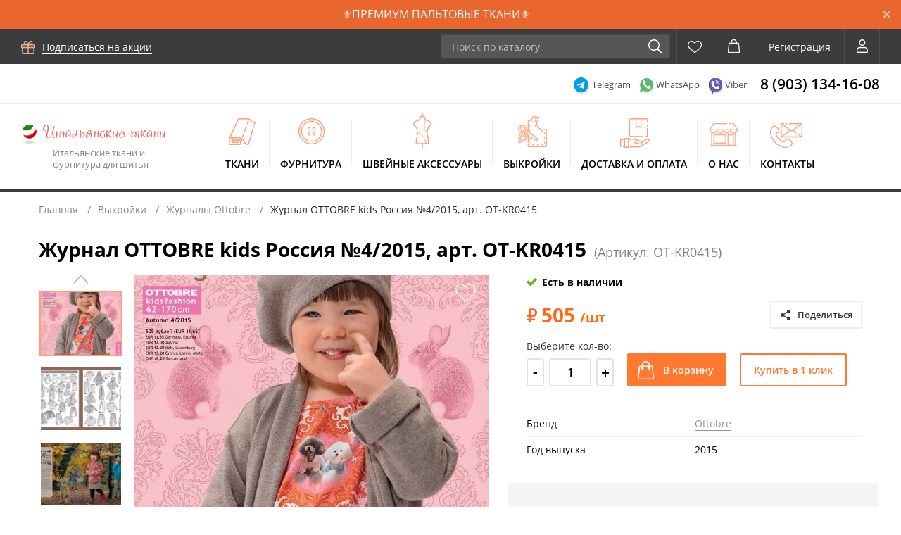

--- FILE ---
content_type: text/html; charset=utf-8
request_url: https://italian-fabric.ru/gurnal-ottobre-kids-rossiya-4-2015-art-ot-kr0415/
body_size: 20469
content:
<!DOCTYPE html>
<html lang="ru">
<head>
	<title>Журнал OTTOBRE kids Россия №4/2015, арт. OT-KR0415 купить в Москве - цена 505.00 руб.</title>
	<meta name="description" content="Журнал OTTOBRE kids Россия №4/2015, арт. OT-KR0415 купить в интернет-магазине Italian Fabric в Москве - цена 505.00 руб. ➤ Отправка товара в течении 1-2 дней по всей России и СНГ. ➜ Гибкие условия оплаты.">
	<meta name="keywords" content="">
	<meta name = "format-detection" content = "telephone=no" />
	<meta charset="utf-8">
	<meta name="viewport" content="width=device-width,initial-scale=1.0,user-scalable=0">
	<meta property="og:title" content="Журнал OTTOBRE kids Россия №4/2015, арт. OT-KR0415 купить в Москве - цена 505.00 руб."/>
	<meta property="og:description" content="Журнал OTTOBRE kids Россия №4/2015, арт. OT-KR0415 купить в интернет-магазине Italian Fabric в Москве - цена 505.00 руб. ➤ Отправка товара в течении 1-2 дней по всей России и СНГ. ➜ Гибкие условия оплаты."/> <meta property="og:image" content="https://italian-fabric.ru/upload/catalog/ru/0_85130200_1768216226.jpg.webp"/> <meta property="og:type" content="website"/>
	<meta property="og:locale" content="ru_RU" /> <meta property="og:url" content="https://italian-fabric.ru/gurnal-ottobre-kids-rossiya-4-2015-art-ot-kr0415/" /> <link rel="stylesheet" href="/css/main.css?v=4"> <meta name="yandex-verification" content="831865b40fd2fb0d" />  <!-- Global site tag (gtag.js) - Google Analytics -->
<script async src="https://www.googletagmanager.com/gtag/js?id=G-4KHCL87FHP"></script>
<script>
  window.dataLayer = window.dataLayer || [];
  function gtag(){dataLayer.push(arguments);}
  gtag('js', new Date());

  gtag('config', 'G-4KHCL87FHP');
</script><style>.nobr p{padding:0;margin:0}.clr{clear:both}.rel{position:relative}.error{margin:0;line-height:1.2;font-size:11px;color:red;background-color:#fff;border-radius:5px;padding:3px 5px;border:1px solid red;position:absolute;height:auto;top:-11px;left:10px;z-index:3;white-space:nowrap}.el.disabled,.dn{display:none!important}.social .el--telegram:before{top:-2px;left:-5px;background-image:url(/images/telegram.png);width:27px;height:27px}input[type=checkbox]:disabled + label{opacity:.5}input[type=checkbox]:disabled + label span{cursor:default!important}.col.col-simple-reg{margin-top:62px}.col.col-simple-reg-x2{margin-top:124px}[data-fancybox],.pointer{cursor:pointer}.item__title.mh36{min-height:36px}.hidden{display:none!important}.loading{opacity:.5!important}.margin-0{margin:0!important}.cart .count:empty,.favorite .count:empty{display:none!important}.item__link--inst{background:url(/images/instagram.png) no-repeat}#popupAdd{display:inline-block!important}.disabled{cursor:default}.bg64{background-size:64px 64px!important}.bg55{background-size:55px 55px!important}.bg160{background-size:160px 160px!important}.bg95{background-size:95px 95px!important}.item__price.percent:before{display:none}.fancybox-loader .fancybox-content{background-color:transparent!important}.pluso-more{display:none!important}.item__sale.discount__bottom-new,.b-card__label--discount.discount__bottom-new{top:0;left:50px!important}.item__sale.discount__bottom-sale,.b-card__label--discount.discount__bottom-sale{top:0;left:50px}.b-card__label.b-card__label--discount{position:absolute;font-size:18px;width:54px;height:54px;color:#fffefe;text-transform:uppercase;text-align:center;left:0;font-weight:700;top:0;padding:15px 4px;background-image:-webkit-gradient(linear,left bottom,left top,from(#ff4948),to(#fb9265));background-image:-o-linear-gradient(bottom,#ff4948 0%,#fb9265 100%);background-image:linear-gradient(0deg,#ff4948 0%,#fb9265 100%)}.b-card__label.b-card__label--discount:before{display:none}.b-card__label.b-card__label--discount{-webkit-transform:rotate(0deg);-ms-transform:rotate(0deg);transform:rotate(0deg)}body > .item__cart{width:50px;height:50px;background-color:#ff7930;border-radius:2px;border:none;cursor:pointer;position:relative;opacity:0;-webkit-transition:opacity .3s ease-out;-o-transition:opacity .3s ease-out;transition:opacity .3s ease-out}body > .item__cart:before{content:'';display:block;position:absolute;left:50%;top:50%;margin-top:-13px;margin-left:-12px;background-image:url(/images/sprite/sprite.png);background-position:-166px -57px;width:23px;height:26px}.submenu a.active{color:#fb6564}.p-catalog-nav__body-nosys{border-top:4px solid #e5e5e5;padding-top:15px}.page-sitemap .sitemap-root{margin-top:20px;margin-bottom:20px}.page-sitemap .item__sub ul{padding-top:0;margin-left:20px;margin-top:5px;margin-bottom:10px}.page-sitemap .item__sub ul li{padding-left:20px}.item__title a.item__link2{color:#000}.item__title a.item__link2:hover{color:#ff9d7a}.search__paginator{text-align:center!important}.search__paginator .btn.disabled{opacity:.4}.p-catalog-filters__active{background-color:#fff;display:-webkit-box;display:-ms-flexbox;display:flex;-webkit-box-align:center;-ms-flex-align:center;align-items:center;padding:7px 21px;border-radius:0 0 3px 3px;padding-bottom:15px}.p-catalog-filters__active .p-catalog-filters__wrap{display:-webkit-box;display:-ms-flexbox;display:flex;margin:0 -3px;flex-wrap:wrap}.p-catalog-filters__active .p-catalog-filters__wrap .item{padding:0 3px;margin:3px 0}.p-catalog-filters__active .p-catalog-filters__wrap .item a{display:block;background-color:#fff;border:1px solid #e1e1e1;border-radius:16px;padding:3px 12px;padding-right:24px;font-size:13px;color:#151515;-webkit-transition:color .3s ease-out,border-color .3s ease-out;-o-transition:color .3s ease-out,border-color .3s ease-out;transition:color .3s ease-out,border-color .3s ease-out;position:relative}.p-catalog-filters__active .p-catalog-filters__wrap .item a:after{content:"";display:block;width:10px;height:10px;border:none;padding:0;margin:0;cursor:pointer;background:url(/images/img/icons/cross-2.png) no-repeat 50% 50%/contain;position:absolute;right:8px;top:8px;opacity:.7}.p-catalog-filters__active .p-catalog-filters__wrap .item:hover a{color:#ff7930}.p-catalog-filters__active .p-catalog-filters__wrap .item:hover a:after{opacity:1}.p-catalog-tool-nav .item__dropdown{z-index:10}button.search-btn-head{display:block;width:40px;height:100%;right:0;top:0;position:absolute;opacity:0;cursor:pointer}.back-to-top{position:fixed;opacity:0;visibility:hidden;cursor:pointer;width:35px;height:35px;-webkit-box-shadow:0 4px 14px rgba(0,0,0,0.1);box-shadow:0 4px 14px rgba(0,0,0,0.1);font-size:16px;color:#fff!important;border-radius:50%;display:inline-block;text-align:center;line-height:35px;bottom:10%;right:4%;-webkit-transform:scale(0);-ms-transform:scale(0);transform:scale(0);-webkit-transition:.3s ease-in;-o-transition:.3s ease-in;transition:.3s ease-in;background:#fb295f}.back-to-top:before{content:'';display:block;position:absolute;background-image:url(/images/sprite/sprite.png);background-position:-236px -47px;width:9px;height:15px;right:13px;top:49%;margin-top:-7px;-moz-transform:rotate(270deg);-webkit-transform:rotate(270deg);-o-transform:rotate(270deg);-ms-transform:rotate(270deg);transform:rotate(270deg)}.back-to-top.show{-webkit-transform:scale(1);-ms-transform:scale(1);transform:scale(1);opacity:.8;visibility:visible;z-index:999}.back-to-top:hover{opacity:1}.b-card-add-cat-slider .owl-item{vertical-align:bottom}.p-catalog-tool-nav{flex-wrap:wrap}.p-catalog-tool__showby{white-space:nowrap}body .b-card-colors-slider .item{background-color:transparent;background-repeat:no-repeat;background-size:contain!important}.b-social__link--telegram span{color:#039be5;background-color:#e1f3fc}.b-social__link--telegram{background-image:url(/images/telegram-big.png)}.p-catalog-tool-nav__apply{display:none;margin: 15px auto}.p-catalog__nav-toggle{color: #fff;background:#fb295f url(/images/order-white.svg) no-repeat 20px 50%/20px}.tags{flex-wrap: wrap}.tags .item{margin-bottom: 5px}.b-card__label--sale{display: none!important}@media (max-width: 1199px){.p-catalog-filters__active{padding-top:10px;padding-bottom:8px}.item__title.mh36{min-height:0}.p-catalog-tool-nav__apply{display:block}}@media (max-width: 767px){.col.col-simple-reg,.col.col-simple-reg-x2{margin-top:0}}.table-responsive{max-width:100%;overflow:auto}.b-post-text table{border:1px solid #ccc;border-collapse:collapse}.b-post-text table tr:nth-child(even){background:#eee}.b-post-text table td{border:1px solid #ccc;padding:10px}.b-post-text table th{border:1px solid #ccc;padding:5px}.top-panel{height: 41px;text-align: center;position: relative;line-height: 41px;background: #e9662f}.top-panel a{display: block;max-width: calc(100% - 41px);white-space: nowrap;text-overflow: ellipsis;overflow: hidden;padding: 0 15px}.top-panel a,.top-panel a:hover{color:#fff;text-decoration: none}.top-panel .close-panel{position: absolute;right: 0;top:0;height: 41px;width: 41px;;display: block; background: url(/images/close-panel.png) no-repeat center center; cursor: pointer; -webkit-transition: opacity 0.2s 0s ease; -moz-transition: opacity 0.2s 0s ease; -o-transition: opacity 0.2s 0s ease; transition: opacity 0.2s 0s ease; opacity: .6}.top-panel .close-panel:hover{opacity: 1}</style>
</head> <body class="page">
	<div class="page__wrap"> <div class="top"><header class="header"> <div class="top-panel">
				<a href="/paltovie/price=1250,9990;sostav=sherst-1,virginskaya-sherst,kashemir-1,alpaka,angora;/">⚜️ПРЕМИУМ ПАЛЬТОВЫЕ ТКАНИ⚜️</a>
				<span class="close-panel js-close-panel" data-id="979086"></span>
			</div> 			<div class="navbar">
				<button class="hum">
					<span class="line line--1"></span>
					<span class="line line--2"></span>
					<span class="line line--3"></span>
				</button>
				<div class="navbar__container">
					<div class="navbar__subscribe">
						<a data-fancybox data-src="#popupSubscribe" class="subscribe pointer">Подписаться на акции</a>
					</div>
					<div class="navbar__nav"> <div class="menu"> <div class="menu__item menu__item--sub">
        <a href="/tkani/" class="menu__link menu__link--tk">Ткани</a> <div class="submenu">
                <div class="submenu__row"> <div class="submenu__col"> <div class="submenu__item">
                            <a href="/rasprodaga/" class="submenu__link">Распродажа</a>
                        </div> <div class="submenu__item">
                            <a href="/lideri-prodag/" class="submenu__link">Лидеры продаж</a>
                        </div> </div> <div class="submenu__col">
                        <div class="submenu__item submenu__item--sub">
                            <a class="submenu__link">Тип ткани</a>
                            <div class="subbox">
                                <div class="subbox__list"> <div class="subbox__item">
                                        <a href="/atlas/" class="subbox__link"> Атлас</a>
                                    </div> <div class="subbox__item">
                                        <a href="/barhat/" class="subbox__link"> Бархат</a>
                                    </div> <div class="subbox__item">
                                        <a href="/batist/" class="subbox__link"> Батист</a>
                                    </div> <div class="subbox__item">
                                        <a href="/bifleks/" class="subbox__link"> Бифлекс</a>
                                    </div> <div class="subbox__item">
                                        <a href="/bukle/" class="subbox__link"> Букле</a>
                                    </div> <div class="subbox__item">
                                        <a href="/velvet/" class="subbox__link"> Вельвет</a>
                                    </div> <div class="subbox__item">
                                        <a href="/velyur/" class="subbox__link"> Велюр</a>
                                    </div> <div class="subbox__item">
                                        <a href="/viskoza/" class="subbox__link"> Вискоза</a>
                                    </div> <div class="subbox__item">
                                        <a href="/dvustoronnyaya/" class="subbox__link"> Двусторонняя</a>
                                    </div> <div class="subbox__item">
                                        <a href="/dgersi/" class="subbox__link"> Джерси</a>
                                    </div> <div class="subbox__item">
                                        <a href="/dginsa/" class="subbox__link"> Джинса</a>
                                    </div> <div class="subbox__item">
                                        <a href="/drap/" class="subbox__link"> Драп</a>
                                    </div> <div class="subbox__item">
                                        <a href="/gakkard/" class="subbox__link"> Жаккард</a>
                                    </div> <div class="subbox__item">
                                        <a href="/iskusstvenniy-meh/" class="subbox__link"> Искусственный мех</a>
                                    </div> <div class="subbox__item">
                                        <a href="/iskusstvennaya-dublenka/" class="subbox__link"> Искусственная дубленка</a>
                                    </div> <div class="subbox__item">
                                        <a href="/kashemir/" class="subbox__link"> Кашемир</a>
                                    </div> <div class="subbox__item">
                                        <a href="/krep/" class="subbox__link"> Креп</a>
                                    </div> <div class="subbox__item">
                                        <a href="/kuponnie/" class="subbox__link"> Купонные</a>
                                    </div> <div class="subbox__item">
                                        <a href="/krugevo/" class="subbox__link"> Кружево</a>
                                    </div> <div class="subbox__item">
                                        <a href="/kupra/" class="subbox__link"> Купра</a>
                                    </div> <div class="subbox__item">
                                        <a href="/len/" class="subbox__link"> Лен</a>
                                    </div> <div class="subbox__item">
                                        <a href="/lyureks/" class="subbox__link"> Люрекс</a>
                                    </div> <div class="subbox__item">
                                        <a href="/loden/" class="subbox__link"> Лоден</a>
                                    </div> <div class="subbox__item">
                                        <a href="/marlevka/" class="subbox__link"> Марлевка</a>
                                    </div> <div class="subbox__item">
                                        <a href="/neopren/" class="subbox__link"> Неопрен</a>
                                    </div> <div class="subbox__item">
                                        <a href="/organza/" class="subbox__link"> Органза</a>
                                    </div> <div class="subbox__item">
                                        <a href="/poplin/" class="subbox__link"> Поплин</a>
                                    </div> <div class="subbox__item">
                                        <a href="/payetki/" class="subbox__link"> Пайетки</a>
                                    </div> <div class="subbox__item">
                                        <a href="/podkladochnaya/" class="subbox__link"> Подкладочная</a>
                                    </div> <div class="subbox__item">
                                        <a href="/pike/" class="subbox__link"> Пике</a>
                                    </div> <div class="subbox__item">
                                        <a href="/plisse/" class="subbox__link"> Плиссе</a>
                                    </div> <div class="subbox__item">
                                        <a href="/platki/" class="subbox__link"> Платки</a>
                                    </div> <div class="subbox__item">
                                        <a href="/plashchevaya/" class="subbox__link"> Плащевая</a>
                                    </div> <div class="subbox__item">
                                        <a href="/reps/" class="subbox__link"> Репс</a>
                                    </div> <div class="subbox__item">
                                        <a href="/satin/" class="subbox__link"> Сатин</a>
                                    </div> <div class="subbox__item">
                                        <a href="/setka/" class="subbox__link"> Сетка</a>
                                    </div> <div class="subbox__item">
                                        <a href="/sitets/" class="subbox__link"> Ситец</a>
                                    </div> <div class="subbox__item">
                                        <a href="/steganie/" class="subbox__link"> Стеганые</a>
                                    </div> <div class="subbox__item">
                                        <a href="/tafta/" class="subbox__link"> Тафта</a>
                                    </div> <div class="subbox__item">
                                        <a href="/tvid/" class="subbox__link"> Твид</a>
                                    </div> <div class="subbox__item">
                                        <a href="/tvil/" class="subbox__link"> Твил</a>
                                    </div> <div class="subbox__item">
                                        <a href="/triatsetat/" class="subbox__link"> Триацетат</a>
                                    </div> <div class="subbox__item">
                                        <a href="/trikotagnie-tkani/" class="subbox__link"> Трикотажные ткани</a>
                                    </div> <div class="subbox__item">
                                        <a href="/trikotagnie-podvyazi/" class="subbox__link"> Трикотажные подвязы</a>
                                    </div> <div class="subbox__item">
                                        <a href="/futer/" class="subbox__link"> Футер</a>
                                    </div> <div class="subbox__item">
                                        <a href="/tkani-hlopok/" class="subbox__link"> Хлопок</a>
                                    </div> <div class="subbox__item">
                                        <a href="/shanel/" class="subbox__link"> Шанель</a>
                                    </div> <div class="subbox__item">
                                        <a href="/shifon/" class="subbox__link"> Шифон</a>
                                    </div> <div class="subbox__item">
                                        <a href="/sherst/" class="subbox__link"> Шерсть</a>
                                    </div> <div class="subbox__item">
                                        <a href="/tkan-shelk/" class="subbox__link"> Шелк</a>
                                    </div> <div class="subbox__item">
                                        <a href="/shite/" class="subbox__link"> Шитье</a>
                                    </div> <div class="subbox__item">
                                        <a href="/shtapel/" class="subbox__link"> Штапель</a>
                                    </div> <div class="subbox__item">
                                        <a href="/ekokoga/" class="subbox__link"> Экокожа</a>
                                    </div> </div>
                            </div>
                        </div> <div class="submenu__item submenu__item--sub">
                            <a class="submenu__link">Назначение</a>
                            <div class="subbox">
                                <div class="subbox__list"> <div class="subbox__item">
                                        <a href="/kostyumnie/" class="subbox__link"> Ткани костюмные</a>
                                    </div> <div class="subbox__item">
                                        <a href="/tkani-dlya-platya/" class="subbox__link"> Ткани для платья</a>
                                    </div> <div class="subbox__item">
                                        <a href="/tkani-dlya-bryuk/" class="subbox__link"> Ткани для брюк</a>
                                    </div> <div class="subbox__item">
                                        <a href="/tkani-dlya-yubki/" class="subbox__link"> Ткани для юбки</a>
                                    </div> <div class="subbox__item">
                                        <a href="/bluzochnie/" class="subbox__link"> Ткани блузочные</a>
                                    </div> <div class="subbox__item">
                                        <a href="/rubashechnie/" class="subbox__link"> Ткани рубашечные</a>
                                    </div> <div class="subbox__item">
                                        <a href="/kurtochnaya/" class="subbox__link"> Курточные ткани</a>
                                    </div> <div class="subbox__item">
                                        <a href="/paltovie/" class="subbox__link"> Пальтовые ткани</a>
                                    </div> <div class="subbox__item">
                                        <a href="/na-futbolki-i-vodolazki/" class="subbox__link"> Ткани на футболки и водолазки</a>
                                    </div> <div class="subbox__item">
                                        <a href="/dlya-sportivnoy-odegdi/" class="subbox__link"> Ткани для спортивной одежды</a>
                                    </div> <div class="subbox__item">
                                        <a href="/na-tolstovki-svitshoti/" class="subbox__link"> Ткани на толстовки / свитшоты / худи</a>
                                    </div> <div class="subbox__item">
                                        <a href="/dlya-svadebnih-platev/" class="subbox__link"> Ткани для свадебных платьев</a>
                                    </div> <div class="subbox__item">
                                        <a href="/plashchevaya-1/" class="subbox__link"> Плащевая</a>
                                    </div> <div class="subbox__item">
                                        <a href="/dlya-halata/" class="subbox__link"> Ткани для халата</a>
                                    </div> <div class="subbox__item">
                                        <a href="/belevie/" class="subbox__link"> Бельевые ткани</a>
                                    </div> <div class="subbox__item">
                                        <a href="/dlya-kupalnikov/" class="subbox__link"> Для купальников</a>
                                    </div> </div>
                            </div>
                        </div> <div class="submenu__item submenu__item--sub">
                            <a class="submenu__link">Состав</a>
                            <div class="subbox">
                                <div class="subbox__list"> <div class="subbox__item">
                                        <a href="/viskoza-1/" class="subbox__link"> Вискоза</a>
                                    </div> <div class="subbox__item">
                                        <a href="/shelk/" class="subbox__link"> Шелк</a>
                                    </div> <div class="subbox__item">
                                        <a href="/sherst-1/" class="subbox__link"> Шерсть</a>
                                    </div> <div class="subbox__item">
                                        <a href="/hlopok/" class="subbox__link"> Хлопок</a>
                                    </div> <div class="subbox__item">
                                        <a href="/kupra-1/" class="subbox__link"> Купра</a>
                                    </div> <div class="subbox__item">
                                        <a href="/kashemir-1/" class="subbox__link"> Кашемир</a>
                                    </div> <div class="subbox__item">
                                        <a href="/poliester/" class="subbox__link"> Полиэстер</a>
                                    </div> <div class="subbox__item">
                                        <a href="/akril/" class="subbox__link"> Акрил</a>
                                    </div> <div class="subbox__item">
                                        <a href="/virginskaya-sherst/" class="subbox__link"> Виргинская шерсть</a>
                                    </div> <div class="subbox__item">
                                        <a href="/alpaka/" class="subbox__link"> Альпака</a>
                                    </div> <div class="subbox__item">
                                        <a href="/len-1/" class="subbox__link"> Лен</a>
                                    </div> <div class="subbox__item">
                                        <a href="/angora/" class="subbox__link"> Ангора</a>
                                    </div> <div class="subbox__item">
                                        <a href="/poliamid/" class="subbox__link"> Полиамид</a>
                                    </div> <div class="subbox__item">
                                        <a href="/atsetat/" class="subbox__link"> Ацетат</a>
                                    </div> </div>
                            </div>
                        </div> <div class="submenu__item submenu__item--sub">
                            <a class="submenu__link">Цвет</a>
                            <div class="subbox">
                                <div class="subbox__list"> <div class="subbox__item">
                                        <a href="/begeviy/" class="subbox__link">
                                            <span class="b-color"><i style="background-color: #e6daa6;"></i>Бежевый</span>
                                        </a>
                                    </div> <div class="subbox__item">
                                        <a href="/beliy/" class="subbox__link">
                                            <span class="b-color"><i style="background-color: #ffffff;"></i>Белый</span>
                                        </a>
                                    </div> <div class="subbox__item">
                                        <a href="/biryuzoviy/" class="subbox__link">
                                            <span class="b-color"><i style="background-color: #40e0d0;"></i>Бирюзовый</span>
                                        </a>
                                    </div> <div class="subbox__item">
                                        <a href="/bordoviy/" class="subbox__link">
                                            <span class="b-color"><i style="background-color: #800000;"></i>Бордовый</span>
                                        </a>
                                    </div> <div class="subbox__item">
                                        <a href="/bronzoviy/" class="subbox__link">
                                            <span class="b-color"><i style="background-color: #a87900;"></i>Бронзовый</span>
                                        </a>
                                    </div> <div class="subbox__item">
                                        <a href="/goluboy-1/" class="subbox__link">
                                            <span class="b-color"><i style="background-color: #70a0fa;"></i>Голубой</span>
                                        </a>
                                    </div> <div class="subbox__item">
                                        <a href="/gorchichniy/" class="subbox__link">
                                            <span class="b-color"><i style="background-color: #f9cf39;"></i>Горчичный</span>
                                        </a>
                                    </div> <div class="subbox__item">
                                        <a href="/geltiy/" class="subbox__link">
                                            <span class="b-color"><i style="background-color: #eeee00;"></i>Желтый</span>
                                        </a>
                                    </div> <div class="subbox__item">
                                        <a href="/zeleniy-1/" class="subbox__link">
                                            <span class="b-color"><i style="background-color: #08bd05;"></i>Зеленый</span>
                                        </a>
                                    </div> <div class="subbox__item">
                                        <a href="/zolotoy/" class="subbox__link">
                                            <span class="b-color"><i style="background-color: #dbb40c;"></i>Золотой</span>
                                        </a>
                                    </div> <div class="subbox__item">
                                        <a href="/izumrudniy/" class="subbox__link">
                                            <span class="b-color"><i style="background-color: #30a185;"></i>Изумрудный</span>
                                        </a>
                                    </div> <div class="subbox__item">
                                        <a href="/koralloviy/" class="subbox__link">
                                            <span class="b-color"><i style="background-color: #fc5a50;"></i>Коралловый</span>
                                        </a>
                                    </div> <div class="subbox__item">
                                        <a href="/korichneviy/" class="subbox__link">
                                            <span class="b-color"><i style="background-color: #964b00;"></i>Коричневый</span>
                                        </a>
                                    </div> <div class="subbox__item">
                                        <a href="/krasniy-1/" class="subbox__link">
                                            <span class="b-color"><i style="background-color: #ff0000;"></i>Красный</span>
                                        </a>
                                    </div> <div class="subbox__item">
                                        <a href="/malinoviy/" class="subbox__link">
                                            <span class="b-color"><i style="background-color: #f42f56;"></i>Малиновый</span>
                                        </a>
                                    </div> <div class="subbox__item">
                                        <a href="/molochniy/" class="subbox__link">
                                            <span class="b-color"><i style="background-color: #f2efe1;"></i>Молочный</span>
                                        </a>
                                    </div> <div class="subbox__item">
                                        <a href="/myatniy-2/" class="subbox__link">
                                            <span class="b-color"><i></i>Мятный</span>
                                        </a>
                                    </div> <div class="subbox__item">
                                        <a href="/orangeviy/" class="subbox__link">
                                            <span class="b-color"><i style="background-color: #ee8400;"></i>Оранжевый</span>
                                        </a>
                                    </div> <div class="subbox__item">
                                        <a href="/persikoviy/" class="subbox__link">
                                            <span class="b-color"><i style="background-color: #ffb07c;"></i>Персиковый</span>
                                        </a>
                                    </div> <div class="subbox__item">
                                        <a href="/rozoviy-1/" class="subbox__link">
                                            <span class="b-color"><i style="background-color: #ffc0cb;"></i>Розовый</span>
                                        </a>
                                    </div> <div class="subbox__item">
                                        <a href="/salatoviy/" class="subbox__link">
                                            <span class="b-color"><i style="background-color: #99ff00;"></i>Салатовый</span>
                                        </a>
                                    </div> <div class="subbox__item">
                                        <a href="/serebryaniy/" class="subbox__link">
                                            <span class="b-color"><i style="background-color: #bfbfbf;"></i>Серебряный</span>
                                        </a>
                                    </div> <div class="subbox__item">
                                        <a href="/seriy/" class="subbox__link">
                                            <span class="b-color"><i style="background-color: #808080;"></i>Серый</span>
                                        </a>
                                    </div> <div class="subbox__item">
                                        <a href="/siniy/" class="subbox__link">
                                            <span class="b-color"><i style="background-color: #0000ff;"></i>Синий</span>
                                        </a>
                                    </div> <div class="subbox__item">
                                        <a href="/sireneviy/" class="subbox__link">
                                            <span class="b-color"><i style="background-color: #4169e1;"></i>Сиреневый</span>
                                        </a>
                                    </div> <div class="subbox__item">
                                        <a href="/terrakotoviy/" class="subbox__link">
                                            <span class="b-color"><i style="background-color: #cf5f3a;"></i>Терракотовый</span>
                                        </a>
                                    </div> <div class="subbox__item">
                                        <a href="/fioletoviy/" class="subbox__link">
                                            <span class="b-color"><i style="background-color: #513e9d;"></i>Фиолетовый</span>
                                        </a>
                                    </div> <div class="subbox__item">
                                        <a href="/fuksiya/" class="subbox__link">
                                            <span class="b-color"><i style="background-color: #fd3f92;"></i>Фуксия</span>
                                        </a>
                                    </div> <div class="subbox__item">
                                        <a href="/haki/" class="subbox__link">
                                            <span class="b-color"><i style="background-color: #9b8f55;"></i>Хаки</span>
                                        </a>
                                    </div> <div class="subbox__item">
                                        <a href="/cherno-beliy/" class="subbox__link">
                                            <span class="b-color"><i></i>Черно-белый</span>
                                        </a>
                                    </div> <div class="subbox__item">
                                        <a href="/cherniy-1/" class="subbox__link">
                                            <span class="b-color"><i style="background-color: #000000;"></i>Черный</span>
                                        </a>
                                    </div> </div>
                            </div>
                        </div> <div class="submenu__item submenu__item--sub">
                            <a class="submenu__link">По принту</a>
                            <div class="subbox">
                                <div class="subbox__list"> <div class="subbox__item">
                                        <a href="/gusinaya-lapka/" class="subbox__link"> Гусиная лапка</a>
                                    </div> <div class="subbox__item">
                                        <a href="/geometricheskie/" class="subbox__link"> Геометрические</a>
                                    </div> <div class="subbox__item">
                                        <a href="/odnotonnie/" class="subbox__link"> Однотонные</a>
                                    </div> <div class="subbox__item">
                                        <a href="/tkani-v-kletku/" class="subbox__link"> Ткани в клетку</a>
                                    </div> <div class="subbox__item">
                                        <a href="/goroh/" class="subbox__link"> Горох</a>
                                    </div> <div class="subbox__item">
                                        <a href="/kuponnaya/" class="subbox__link"> Купонная</a>
                                    </div> <div class="subbox__item">
                                        <a href="/poloski/" class="subbox__link"> Полоски</a>
                                    </div> <div class="subbox__item">
                                        <a href="/melkiy-risunok/" class="subbox__link"> Мелкий рисунок</a>
                                    </div> <div class="subbox__item">
                                        <a href="/nadpisi/" class="subbox__link"> Надписи</a>
                                    </div> <div class="subbox__item">
                                        <a href="/tsvetochnie/" class="subbox__link"> Цветочные</a>
                                    </div> <div class="subbox__item">
                                        <a href="/elochka/" class="subbox__link"> Елочка</a>
                                    </div> <div class="subbox__item">
                                        <a href="/militari/" class="subbox__link"> Милитари</a>
                                    </div> <div class="subbox__item">
                                        <a href="/abstraktsiya/" class="subbox__link"> Абстракция</a>
                                    </div> <div class="subbox__item">
                                        <a href="/zigzag/" class="subbox__link"> Зигзаг</a>
                                    </div> <div class="subbox__item">
                                        <a href="/leopard/" class="subbox__link"> Леопард</a>
                                    </div> <div class="subbox__item">
                                        <a href="/animalistichniy/" class="subbox__link"> Анималистичный</a>
                                    </div> <div class="subbox__item">
                                        <a href="/fauna-s-givotnimi/" class="subbox__link"> Фауна (с животными)</a>
                                    </div> <div class="subbox__item">
                                        <a href="/ogurtsi/" class="subbox__link"> Огурцы</a>
                                    </div> <div class="subbox__item">
                                        <a href="/degrade/" class="subbox__link"> Деграде</a>
                                    </div> <div class="subbox__item">
                                        <a href="/serdtsa/" class="subbox__link"> Сердца</a>
                                    </div> <div class="subbox__item">
                                        <a href="/reptiliya/" class="subbox__link"> Рептилия</a>
                                    </div> <div class="subbox__item">
                                        <a href="/s-blestkami/" class="subbox__link"> С блестками</a>
                                    </div> </div>
                            </div>
                        </div> </div>
                </div>
            </div> </div> <div class="menu__item menu__item--sub">
        <a href="/furnitura/" class="menu__link menu__link--fu">Фурнитура</a> <div class="submenu submenu-2"> <div class="submenu-2__item">
                    <a href="/applikatsii/" class="submenu-2__link">Аппликации</a>
                </div> <div class="submenu-2__item">
                    <a href="/belevaya-furnitura/" class="submenu-2__link">Бельевая фурнитура</a>
                </div> <div class="submenu-2__item">
                    <a href="/vorotniki/" class="submenu-2__link">Воротники</a>
                </div> <div class="submenu-2__item">
                    <a href="/zastegki/" class="submenu-2__link">Застежки</a>
                </div> <div class="submenu-2__item">
                    <a href="/knopki-zaklepki/" class="submenu-2__link">Кнопки, заклепки</a>
                </div> <div class="submenu-2__item">
                    <a href="/krugevo-shite-vishivka/" class="submenu-2__link">Кружево</a>
                </div> <div class="submenu-2__item">
                    <a href="/kryuchki-2/" class="submenu-2__link">Крючки</a>
                </div> <div class="submenu-2__item">
                    <a href="/lyuversi-blochki/" class="submenu-2__link">Люверсы, блочки</a>
                </div> <div class="submenu-2__item">
                    <a href="/lenti-beyki/" class="submenu-2__link">Ленты, бейки</a>
                </div> <div class="submenu-2__item">
                    <a href="/molnii/" class="submenu-2__link">Молнии</a>
                </div> <div class="submenu-2__item">
                    <a href="/nitki/" class="submenu-2__link">Нитки</a>
                </div> <div class="submenu-2__item">
                    <a href="/ogranichiteli-nakonechniki/" class="submenu-2__link">Ограничители, наконечники</a>
                </div> <div class="submenu-2__item">
                    <a href="/plechevie-nakladki/" class="submenu-2__link">Плечевые накладки</a>
                </div> <div class="submenu-2__item">
                    <a href="/podvyazi-mangeti/" class="submenu-2__link">Подвязы, манжеты</a>
                </div> <div class="submenu-2__item">
                    <a href="/podmishechniki/" class="submenu-2__link">Подмышечники</a>
                </div> <div class="submenu-2__item">
                    <a href="/polukoltsa/" class="submenu-2__link">Полукольца</a>
                </div> <div class="submenu-2__item">
                    <a href="/pomponi/" class="submenu-2__link">Помпоны</a>
                </div> <div class="submenu-2__item">
                    <a href="/prokladochnie-materiali/" class="submenu-2__link">Прокладочные материалы</a>
                </div> <div class="submenu-2__item">
                    <a href="/pryagki-regulyatori/" class="submenu-2__link">Пряжки, регуляторы</a>
                </div> <div class="submenu-2__item">
                    <a href="/pugovitsi/" class="submenu-2__link">Пуговицы</a>
                </div> <div class="submenu-2__item">
                    <a href="/rezinki/" class="submenu-2__link">Резинка</a>
                </div> <div class="submenu-2__item">
                    <a href="/shnuri/" class="submenu-2__link">Шнуры</a>
                </div> <div class="submenu-2__item">
                    <a href="/prochaya-furnitura/" class="submenu-2__link">Прочая фурнитура</a>
                </div> </div> </div> <div class="menu__item menu__item--sub">
        <a href="/shvejnye-aksessuary/" class="menu__link menu__link--shi">Швейные аксессуары</a> <div class="submenu submenu-3"> <div class="submenu-3__item">
                    <a href="/aksessuari-dlya-shveynih-mashin/" class="submenu-3__link">Аксессуары для швейных машин</a>
                </div> <div class="submenu-3__item">
                    <a href="/boksi-dlya-hraneniya/" class="submenu-3__link">Боксы и органайзеры</a>
                </div> <div class="submenu-3__item">
                    <a href="/dekor-odegdi-ukrasheniya/" class="submenu-3__link">Декор одежды, украшения</a>
                </div> <div class="submenu-3__item">
                    <a href="/zaplatki/" class="submenu-3__link">Заплатки</a>
                </div> <div class="submenu-3__item">
                    <a href="/instrumenti/" class="submenu-3__link">Инструменты</a>
                </div> <div class="submenu-3__item">
                    <a href="/kalka-millimetrovka/" class="submenu-3__link">Калька, миллиметровка</a>
                </div> <div class="submenu-3__item">
                    <a href="/kleevie-prinadlegnosti/" class="submenu-3__link">Клеевые принадлежности</a>
                </div> <div class="submenu-3__item">
                    <a href="/glagenie-i-vto/" class="submenu-3__link">Принадлежности для глажки, стирки</a>
                </div> <div class="submenu-3__item">
                    <a href="/prinadlegnosti-dlya-uhoda-za-odegdoy/" class="submenu-3__link">Принадлежности для ухода за одеждой</a>
                </div> <div class="submenu-3__item">
                    <a href="/shkatulki-dlya-rukodeliya/" class="submenu-3__link">Шкатулки для рукоделия</a>
                </div> <div class="submenu-3__item">
                    <a href="/prochie-aksessuari/" class="submenu-3__link">Прочие аксессуары</a>
                </div> </div> </div> <div class="menu__item menu__item--sub">
        <a href="/vykrojki/" class="menu__link menu__link--zhu">Выкройки</a> <div class="submenu submenu-3"> <div class="submenu-3__item">
                    <a href="/knigi-po-shityu/" class="submenu-3__link">Книги по шитью</a>
                </div> <div class="submenu-3__item">
                    <a href="/gurnali-po-vyazaniyu/" class="submenu-3__link">Журналы по вязанию</a>
                </div> <div class="submenu-3__item">
                    <a href="/gurnali-burda/" class="submenu-3__link">Журналы Burda</a>
                </div> <div class="submenu-3__item">
                    <a href="/gurnali-boutique/" class="submenu-3__link">Журналы Boutique</a>
                </div> <div class="submenu-3__item">
                    <a href="/gurnali-knipmode/" class="submenu-3__link">Журналы Knipmode</a>
                </div> <div class="submenu-3__item">
                    <a href="/gurnali-muller-sohn/" class="submenu-3__link">Журналы M.Muller&Sohn</a>
                </div> <div class="submenu-3__item">
                    <a href="/gurnali-ottobre/" class="submenu-3__link">Журналы Ottobre</a>
                </div> <div class="submenu-3__item">
                    <a href="/gurnali-patrones/" class="submenu-3__link">Журналы Patrones</a>
                </div> </div> </div> <div class="menu__item">
        <a  href="/dostavka-i-oplata/" class="menu__link menu__link--do">Доставка и оплата</a>
    </div> <div class="menu__item">
        <a  href="/o-nas/" class="menu__link menu__link--on">О нас</a>
    </div> <div class="menu__item">
        <a  href="/kontakti/" class="menu__link menu__link--kn">Контакты</a>
    </div> </div></div>
					<div class="navbar__list">
						<div class="item">
							<button class="search__trigger"></button>
							<div class="navbar__search">
								<form class="search search-form noajax" action="/search/" method="post">
									<input name="search_string" type="text" value="" class="search__input" placeholder="Поиск по каталогу">
									<button type="submit" class="search-btn-head"></button>
								</form>
								<a href="#" class="search__close"></a>
							</div>
						</div>	
						<div class="item">
							<div class="navbar__favorite">
								<a href="/favorites/" class="favorite">
									<span class="count" id="favorites-count"></span>
								</a>
							</div>
						</div>
						<div class="item">
							<div class="navbar__cart">
								<a href="/cart/" class="cart">
									<span class="count" id="cart-count"></span>
								</a>
							</div>
						</div> <div class="item item--reg" id="navbar-signup">
								<div class="navbar__reg">
									<a data-src="#popupReg" data-fancybox class="reg">Регистрация</a>
								</div>
							</div>
							<div class="item" id="navbar-signin">
								<div class="navbar__account">
									<a data-src="#popupSignin" data-fancybox class="account"></a>
								</div>
							</div> </div>
				</div>
			</div><div class="contbar">
				<div class="contbar__container">
					<a href="/" aria-label="Главная"></a>
					<div class="contbar__list">
						<div class="item">
							<div class="contbar__social">
								<div class="social"> <div class="el__wrap">
											<a href="tg://resolve?domain=italianfabric" target="_blank" class="el el--telegram">Telegram</a>
										</div> <div class="el__wrap">
										<a href="https://api.whatsapp.com/send?phone=79031341608" target="_blank" class="el el--whatsapp">WhatsApp</a>
									</div> <div class="el__wrap">
										<a href="viber://chat?number=79031341608" target="_blank" class="el el--viber">Viber</a>
									</div> </div>
							</div>
						</div>
						<div class="item">
							<div class="contbar__phone">
								<a href="tel:89031341608" class="phone">8 (903) 134-16-08</a>
							</div>
						</div>
					</div>
				</div>
			</div>
			<div class="header-bottom">
				<div class="header-bottom__container">
					<div class="header__logo">
						<a href="/" class="logo">
							<img src="/img/logo.png" alt="Итальянские ткани и фурнитура для шитья" class="logo__img">
							<span class="logo__desc">Итальянские ткани и фурнитура для шитья</span>
						</a>
					</div>
					<div class="header__nav">
						<nav class="nav"> <div class="menu"> <div class="menu__item menu__item--sub">
        <a href="/tkani/" class="menu__link menu__link--tk">Ткани</a> <div class="submenu">
                <div class="submenu__row"> <div class="submenu__col"> <div class="submenu__item">
                            <a href="/rasprodaga/" class="submenu__link">Распродажа</a>
                        </div> <div class="submenu__item">
                            <a href="/lideri-prodag/" class="submenu__link">Лидеры продаж</a>
                        </div> </div> <div class="submenu__col">
                        <div class="submenu__item submenu__item--sub">
                            <a class="submenu__link">Тип ткани</a>
                            <div class="subbox">
                                <div class="subbox__list"> <div class="subbox__item">
                                        <a href="/atlas/" class="subbox__link"> Атлас</a>
                                    </div> <div class="subbox__item">
                                        <a href="/barhat/" class="subbox__link"> Бархат</a>
                                    </div> <div class="subbox__item">
                                        <a href="/batist/" class="subbox__link"> Батист</a>
                                    </div> <div class="subbox__item">
                                        <a href="/bifleks/" class="subbox__link"> Бифлекс</a>
                                    </div> <div class="subbox__item">
                                        <a href="/bukle/" class="subbox__link"> Букле</a>
                                    </div> <div class="subbox__item">
                                        <a href="/velvet/" class="subbox__link"> Вельвет</a>
                                    </div> <div class="subbox__item">
                                        <a href="/velyur/" class="subbox__link"> Велюр</a>
                                    </div> <div class="subbox__item">
                                        <a href="/viskoza/" class="subbox__link"> Вискоза</a>
                                    </div> <div class="subbox__item">
                                        <a href="/dvustoronnyaya/" class="subbox__link"> Двусторонняя</a>
                                    </div> <div class="subbox__item">
                                        <a href="/dgersi/" class="subbox__link"> Джерси</a>
                                    </div> <div class="subbox__item">
                                        <a href="/dginsa/" class="subbox__link"> Джинса</a>
                                    </div> <div class="subbox__item">
                                        <a href="/drap/" class="subbox__link"> Драп</a>
                                    </div> <div class="subbox__item">
                                        <a href="/gakkard/" class="subbox__link"> Жаккард</a>
                                    </div> <div class="subbox__item">
                                        <a href="/iskusstvenniy-meh/" class="subbox__link"> Искусственный мех</a>
                                    </div> <div class="subbox__item">
                                        <a href="/iskusstvennaya-dublenka/" class="subbox__link"> Искусственная дубленка</a>
                                    </div> <div class="subbox__item">
                                        <a href="/kashemir/" class="subbox__link"> Кашемир</a>
                                    </div> <div class="subbox__item">
                                        <a href="/krep/" class="subbox__link"> Креп</a>
                                    </div> <div class="subbox__item">
                                        <a href="/kuponnie/" class="subbox__link"> Купонные</a>
                                    </div> <div class="subbox__item">
                                        <a href="/krugevo/" class="subbox__link"> Кружево</a>
                                    </div> <div class="subbox__item">
                                        <a href="/kupra/" class="subbox__link"> Купра</a>
                                    </div> <div class="subbox__item">
                                        <a href="/len/" class="subbox__link"> Лен</a>
                                    </div> <div class="subbox__item">
                                        <a href="/lyureks/" class="subbox__link"> Люрекс</a>
                                    </div> <div class="subbox__item">
                                        <a href="/loden/" class="subbox__link"> Лоден</a>
                                    </div> <div class="subbox__item">
                                        <a href="/marlevka/" class="subbox__link"> Марлевка</a>
                                    </div> <div class="subbox__item">
                                        <a href="/neopren/" class="subbox__link"> Неопрен</a>
                                    </div> <div class="subbox__item">
                                        <a href="/organza/" class="subbox__link"> Органза</a>
                                    </div> <div class="subbox__item">
                                        <a href="/poplin/" class="subbox__link"> Поплин</a>
                                    </div> <div class="subbox__item">
                                        <a href="/payetki/" class="subbox__link"> Пайетки</a>
                                    </div> <div class="subbox__item">
                                        <a href="/podkladochnaya/" class="subbox__link"> Подкладочная</a>
                                    </div> <div class="subbox__item">
                                        <a href="/pike/" class="subbox__link"> Пике</a>
                                    </div> <div class="subbox__item">
                                        <a href="/plisse/" class="subbox__link"> Плиссе</a>
                                    </div> <div class="subbox__item">
                                        <a href="/platki/" class="subbox__link"> Платки</a>
                                    </div> <div class="subbox__item">
                                        <a href="/plashchevaya/" class="subbox__link"> Плащевая</a>
                                    </div> <div class="subbox__item">
                                        <a href="/reps/" class="subbox__link"> Репс</a>
                                    </div> <div class="subbox__item">
                                        <a href="/satin/" class="subbox__link"> Сатин</a>
                                    </div> <div class="subbox__item">
                                        <a href="/setka/" class="subbox__link"> Сетка</a>
                                    </div> <div class="subbox__item">
                                        <a href="/sitets/" class="subbox__link"> Ситец</a>
                                    </div> <div class="subbox__item">
                                        <a href="/steganie/" class="subbox__link"> Стеганые</a>
                                    </div> <div class="subbox__item">
                                        <a href="/tafta/" class="subbox__link"> Тафта</a>
                                    </div> <div class="subbox__item">
                                        <a href="/tvid/" class="subbox__link"> Твид</a>
                                    </div> <div class="subbox__item">
                                        <a href="/tvil/" class="subbox__link"> Твил</a>
                                    </div> <div class="subbox__item">
                                        <a href="/triatsetat/" class="subbox__link"> Триацетат</a>
                                    </div> <div class="subbox__item">
                                        <a href="/trikotagnie-tkani/" class="subbox__link"> Трикотажные ткани</a>
                                    </div> <div class="subbox__item">
                                        <a href="/trikotagnie-podvyazi/" class="subbox__link"> Трикотажные подвязы</a>
                                    </div> <div class="subbox__item">
                                        <a href="/futer/" class="subbox__link"> Футер</a>
                                    </div> <div class="subbox__item">
                                        <a href="/tkani-hlopok/" class="subbox__link"> Хлопок</a>
                                    </div> <div class="subbox__item">
                                        <a href="/shanel/" class="subbox__link"> Шанель</a>
                                    </div> <div class="subbox__item">
                                        <a href="/shifon/" class="subbox__link"> Шифон</a>
                                    </div> <div class="subbox__item">
                                        <a href="/sherst/" class="subbox__link"> Шерсть</a>
                                    </div> <div class="subbox__item">
                                        <a href="/tkan-shelk/" class="subbox__link"> Шелк</a>
                                    </div> <div class="subbox__item">
                                        <a href="/shite/" class="subbox__link"> Шитье</a>
                                    </div> <div class="subbox__item">
                                        <a href="/shtapel/" class="subbox__link"> Штапель</a>
                                    </div> <div class="subbox__item">
                                        <a href="/ekokoga/" class="subbox__link"> Экокожа</a>
                                    </div> </div>
                            </div>
                        </div> <div class="submenu__item submenu__item--sub">
                            <a class="submenu__link">Назначение</a>
                            <div class="subbox">
                                <div class="subbox__list"> <div class="subbox__item">
                                        <a href="/kostyumnie/" class="subbox__link"> Ткани костюмные</a>
                                    </div> <div class="subbox__item">
                                        <a href="/tkani-dlya-platya/" class="subbox__link"> Ткани для платья</a>
                                    </div> <div class="subbox__item">
                                        <a href="/tkani-dlya-bryuk/" class="subbox__link"> Ткани для брюк</a>
                                    </div> <div class="subbox__item">
                                        <a href="/tkani-dlya-yubki/" class="subbox__link"> Ткани для юбки</a>
                                    </div> <div class="subbox__item">
                                        <a href="/bluzochnie/" class="subbox__link"> Ткани блузочные</a>
                                    </div> <div class="subbox__item">
                                        <a href="/rubashechnie/" class="subbox__link"> Ткани рубашечные</a>
                                    </div> <div class="subbox__item">
                                        <a href="/kurtochnaya/" class="subbox__link"> Курточные ткани</a>
                                    </div> <div class="subbox__item">
                                        <a href="/paltovie/" class="subbox__link"> Пальтовые ткани</a>
                                    </div> <div class="subbox__item">
                                        <a href="/na-futbolki-i-vodolazki/" class="subbox__link"> Ткани на футболки и водолазки</a>
                                    </div> <div class="subbox__item">
                                        <a href="/dlya-sportivnoy-odegdi/" class="subbox__link"> Ткани для спортивной одежды</a>
                                    </div> <div class="subbox__item">
                                        <a href="/na-tolstovki-svitshoti/" class="subbox__link"> Ткани на толстовки / свитшоты / худи</a>
                                    </div> <div class="subbox__item">
                                        <a href="/dlya-svadebnih-platev/" class="subbox__link"> Ткани для свадебных платьев</a>
                                    </div> <div class="subbox__item">
                                        <a href="/plashchevaya-1/" class="subbox__link"> Плащевая</a>
                                    </div> <div class="subbox__item">
                                        <a href="/dlya-halata/" class="subbox__link"> Ткани для халата</a>
                                    </div> <div class="subbox__item">
                                        <a href="/belevie/" class="subbox__link"> Бельевые ткани</a>
                                    </div> <div class="subbox__item">
                                        <a href="/dlya-kupalnikov/" class="subbox__link"> Для купальников</a>
                                    </div> </div>
                            </div>
                        </div> <div class="submenu__item submenu__item--sub">
                            <a class="submenu__link">Состав</a>
                            <div class="subbox">
                                <div class="subbox__list"> <div class="subbox__item">
                                        <a href="/viskoza-1/" class="subbox__link"> Вискоза</a>
                                    </div> <div class="subbox__item">
                                        <a href="/shelk/" class="subbox__link"> Шелк</a>
                                    </div> <div class="subbox__item">
                                        <a href="/sherst-1/" class="subbox__link"> Шерсть</a>
                                    </div> <div class="subbox__item">
                                        <a href="/hlopok/" class="subbox__link"> Хлопок</a>
                                    </div> <div class="subbox__item">
                                        <a href="/kupra-1/" class="subbox__link"> Купра</a>
                                    </div> <div class="subbox__item">
                                        <a href="/kashemir-1/" class="subbox__link"> Кашемир</a>
                                    </div> <div class="subbox__item">
                                        <a href="/poliester/" class="subbox__link"> Полиэстер</a>
                                    </div> <div class="subbox__item">
                                        <a href="/akril/" class="subbox__link"> Акрил</a>
                                    </div> <div class="subbox__item">
                                        <a href="/virginskaya-sherst/" class="subbox__link"> Виргинская шерсть</a>
                                    </div> <div class="subbox__item">
                                        <a href="/alpaka/" class="subbox__link"> Альпака</a>
                                    </div> <div class="subbox__item">
                                        <a href="/len-1/" class="subbox__link"> Лен</a>
                                    </div> <div class="subbox__item">
                                        <a href="/angora/" class="subbox__link"> Ангора</a>
                                    </div> <div class="subbox__item">
                                        <a href="/poliamid/" class="subbox__link"> Полиамид</a>
                                    </div> <div class="subbox__item">
                                        <a href="/atsetat/" class="subbox__link"> Ацетат</a>
                                    </div> </div>
                            </div>
                        </div> <div class="submenu__item submenu__item--sub">
                            <a class="submenu__link">Цвет</a>
                            <div class="subbox">
                                <div class="subbox__list"> <div class="subbox__item">
                                        <a href="/begeviy/" class="subbox__link">
                                            <span class="b-color"><i style="background-color: #e6daa6;"></i>Бежевый</span>
                                        </a>
                                    </div> <div class="subbox__item">
                                        <a href="/beliy/" class="subbox__link">
                                            <span class="b-color"><i style="background-color: #ffffff;"></i>Белый</span>
                                        </a>
                                    </div> <div class="subbox__item">
                                        <a href="/biryuzoviy/" class="subbox__link">
                                            <span class="b-color"><i style="background-color: #40e0d0;"></i>Бирюзовый</span>
                                        </a>
                                    </div> <div class="subbox__item">
                                        <a href="/bordoviy/" class="subbox__link">
                                            <span class="b-color"><i style="background-color: #800000;"></i>Бордовый</span>
                                        </a>
                                    </div> <div class="subbox__item">
                                        <a href="/bronzoviy/" class="subbox__link">
                                            <span class="b-color"><i style="background-color: #a87900;"></i>Бронзовый</span>
                                        </a>
                                    </div> <div class="subbox__item">
                                        <a href="/goluboy-1/" class="subbox__link">
                                            <span class="b-color"><i style="background-color: #70a0fa;"></i>Голубой</span>
                                        </a>
                                    </div> <div class="subbox__item">
                                        <a href="/gorchichniy/" class="subbox__link">
                                            <span class="b-color"><i style="background-color: #f9cf39;"></i>Горчичный</span>
                                        </a>
                                    </div> <div class="subbox__item">
                                        <a href="/geltiy/" class="subbox__link">
                                            <span class="b-color"><i style="background-color: #eeee00;"></i>Желтый</span>
                                        </a>
                                    </div> <div class="subbox__item">
                                        <a href="/zeleniy-1/" class="subbox__link">
                                            <span class="b-color"><i style="background-color: #08bd05;"></i>Зеленый</span>
                                        </a>
                                    </div> <div class="subbox__item">
                                        <a href="/zolotoy/" class="subbox__link">
                                            <span class="b-color"><i style="background-color: #dbb40c;"></i>Золотой</span>
                                        </a>
                                    </div> <div class="subbox__item">
                                        <a href="/izumrudniy/" class="subbox__link">
                                            <span class="b-color"><i style="background-color: #30a185;"></i>Изумрудный</span>
                                        </a>
                                    </div> <div class="subbox__item">
                                        <a href="/koralloviy/" class="subbox__link">
                                            <span class="b-color"><i style="background-color: #fc5a50;"></i>Коралловый</span>
                                        </a>
                                    </div> <div class="subbox__item">
                                        <a href="/korichneviy/" class="subbox__link">
                                            <span class="b-color"><i style="background-color: #964b00;"></i>Коричневый</span>
                                        </a>
                                    </div> <div class="subbox__item">
                                        <a href="/krasniy-1/" class="subbox__link">
                                            <span class="b-color"><i style="background-color: #ff0000;"></i>Красный</span>
                                        </a>
                                    </div> <div class="subbox__item">
                                        <a href="/malinoviy/" class="subbox__link">
                                            <span class="b-color"><i style="background-color: #f42f56;"></i>Малиновый</span>
                                        </a>
                                    </div> <div class="subbox__item">
                                        <a href="/molochniy/" class="subbox__link">
                                            <span class="b-color"><i style="background-color: #f2efe1;"></i>Молочный</span>
                                        </a>
                                    </div> <div class="subbox__item">
                                        <a href="/myatniy-2/" class="subbox__link">
                                            <span class="b-color"><i></i>Мятный</span>
                                        </a>
                                    </div> <div class="subbox__item">
                                        <a href="/orangeviy/" class="subbox__link">
                                            <span class="b-color"><i style="background-color: #ee8400;"></i>Оранжевый</span>
                                        </a>
                                    </div> <div class="subbox__item">
                                        <a href="/persikoviy/" class="subbox__link">
                                            <span class="b-color"><i style="background-color: #ffb07c;"></i>Персиковый</span>
                                        </a>
                                    </div> <div class="subbox__item">
                                        <a href="/rozoviy-1/" class="subbox__link">
                                            <span class="b-color"><i style="background-color: #ffc0cb;"></i>Розовый</span>
                                        </a>
                                    </div> <div class="subbox__item">
                                        <a href="/salatoviy/" class="subbox__link">
                                            <span class="b-color"><i style="background-color: #99ff00;"></i>Салатовый</span>
                                        </a>
                                    </div> <div class="subbox__item">
                                        <a href="/serebryaniy/" class="subbox__link">
                                            <span class="b-color"><i style="background-color: #bfbfbf;"></i>Серебряный</span>
                                        </a>
                                    </div> <div class="subbox__item">
                                        <a href="/seriy/" class="subbox__link">
                                            <span class="b-color"><i style="background-color: #808080;"></i>Серый</span>
                                        </a>
                                    </div> <div class="subbox__item">
                                        <a href="/siniy/" class="subbox__link">
                                            <span class="b-color"><i style="background-color: #0000ff;"></i>Синий</span>
                                        </a>
                                    </div> <div class="subbox__item">
                                        <a href="/sireneviy/" class="subbox__link">
                                            <span class="b-color"><i style="background-color: #4169e1;"></i>Сиреневый</span>
                                        </a>
                                    </div> <div class="subbox__item">
                                        <a href="/terrakotoviy/" class="subbox__link">
                                            <span class="b-color"><i style="background-color: #cf5f3a;"></i>Терракотовый</span>
                                        </a>
                                    </div> <div class="subbox__item">
                                        <a href="/fioletoviy/" class="subbox__link">
                                            <span class="b-color"><i style="background-color: #513e9d;"></i>Фиолетовый</span>
                                        </a>
                                    </div> <div class="subbox__item">
                                        <a href="/fuksiya/" class="subbox__link">
                                            <span class="b-color"><i style="background-color: #fd3f92;"></i>Фуксия</span>
                                        </a>
                                    </div> <div class="subbox__item">
                                        <a href="/haki/" class="subbox__link">
                                            <span class="b-color"><i style="background-color: #9b8f55;"></i>Хаки</span>
                                        </a>
                                    </div> <div class="subbox__item">
                                        <a href="/cherno-beliy/" class="subbox__link">
                                            <span class="b-color"><i></i>Черно-белый</span>
                                        </a>
                                    </div> <div class="subbox__item">
                                        <a href="/cherniy-1/" class="subbox__link">
                                            <span class="b-color"><i style="background-color: #000000;"></i>Черный</span>
                                        </a>
                                    </div> </div>
                            </div>
                        </div> <div class="submenu__item submenu__item--sub">
                            <a class="submenu__link">По принту</a>
                            <div class="subbox">
                                <div class="subbox__list"> <div class="subbox__item">
                                        <a href="/gusinaya-lapka/" class="subbox__link"> Гусиная лапка</a>
                                    </div> <div class="subbox__item">
                                        <a href="/geometricheskie/" class="subbox__link"> Геометрические</a>
                                    </div> <div class="subbox__item">
                                        <a href="/odnotonnie/" class="subbox__link"> Однотонные</a>
                                    </div> <div class="subbox__item">
                                        <a href="/tkani-v-kletku/" class="subbox__link"> Ткани в клетку</a>
                                    </div> <div class="subbox__item">
                                        <a href="/goroh/" class="subbox__link"> Горох</a>
                                    </div> <div class="subbox__item">
                                        <a href="/kuponnaya/" class="subbox__link"> Купонная</a>
                                    </div> <div class="subbox__item">
                                        <a href="/poloski/" class="subbox__link"> Полоски</a>
                                    </div> <div class="subbox__item">
                                        <a href="/melkiy-risunok/" class="subbox__link"> Мелкий рисунок</a>
                                    </div> <div class="subbox__item">
                                        <a href="/nadpisi/" class="subbox__link"> Надписи</a>
                                    </div> <div class="subbox__item">
                                        <a href="/tsvetochnie/" class="subbox__link"> Цветочные</a>
                                    </div> <div class="subbox__item">
                                        <a href="/elochka/" class="subbox__link"> Елочка</a>
                                    </div> <div class="subbox__item">
                                        <a href="/militari/" class="subbox__link"> Милитари</a>
                                    </div> <div class="subbox__item">
                                        <a href="/abstraktsiya/" class="subbox__link"> Абстракция</a>
                                    </div> <div class="subbox__item">
                                        <a href="/zigzag/" class="subbox__link"> Зигзаг</a>
                                    </div> <div class="subbox__item">
                                        <a href="/leopard/" class="subbox__link"> Леопард</a>
                                    </div> <div class="subbox__item">
                                        <a href="/animalistichniy/" class="subbox__link"> Анималистичный</a>
                                    </div> <div class="subbox__item">
                                        <a href="/fauna-s-givotnimi/" class="subbox__link"> Фауна (с животными)</a>
                                    </div> <div class="subbox__item">
                                        <a href="/ogurtsi/" class="subbox__link"> Огурцы</a>
                                    </div> <div class="subbox__item">
                                        <a href="/degrade/" class="subbox__link"> Деграде</a>
                                    </div> <div class="subbox__item">
                                        <a href="/serdtsa/" class="subbox__link"> Сердца</a>
                                    </div> <div class="subbox__item">
                                        <a href="/reptiliya/" class="subbox__link"> Рептилия</a>
                                    </div> <div class="subbox__item">
                                        <a href="/s-blestkami/" class="subbox__link"> С блестками</a>
                                    </div> </div>
                            </div>
                        </div> </div>
                </div>
            </div> </div> <div class="menu__item menu__item--sub">
        <a href="/furnitura/" class="menu__link menu__link--fu">Фурнитура</a> <div class="submenu submenu-2"> <div class="submenu-2__item">
                    <a href="/applikatsii/" class="submenu-2__link">Аппликации</a>
                </div> <div class="submenu-2__item">
                    <a href="/belevaya-furnitura/" class="submenu-2__link">Бельевая фурнитура</a>
                </div> <div class="submenu-2__item">
                    <a href="/vorotniki/" class="submenu-2__link">Воротники</a>
                </div> <div class="submenu-2__item">
                    <a href="/zastegki/" class="submenu-2__link">Застежки</a>
                </div> <div class="submenu-2__item">
                    <a href="/knopki-zaklepki/" class="submenu-2__link">Кнопки, заклепки</a>
                </div> <div class="submenu-2__item">
                    <a href="/krugevo-shite-vishivka/" class="submenu-2__link">Кружево</a>
                </div> <div class="submenu-2__item">
                    <a href="/kryuchki-2/" class="submenu-2__link">Крючки</a>
                </div> <div class="submenu-2__item">
                    <a href="/lyuversi-blochki/" class="submenu-2__link">Люверсы, блочки</a>
                </div> <div class="submenu-2__item">
                    <a href="/lenti-beyki/" class="submenu-2__link">Ленты, бейки</a>
                </div> <div class="submenu-2__item">
                    <a href="/molnii/" class="submenu-2__link">Молнии</a>
                </div> <div class="submenu-2__item">
                    <a href="/nitki/" class="submenu-2__link">Нитки</a>
                </div> <div class="submenu-2__item">
                    <a href="/ogranichiteli-nakonechniki/" class="submenu-2__link">Ограничители, наконечники</a>
                </div> <div class="submenu-2__item">
                    <a href="/plechevie-nakladki/" class="submenu-2__link">Плечевые накладки</a>
                </div> <div class="submenu-2__item">
                    <a href="/podvyazi-mangeti/" class="submenu-2__link">Подвязы, манжеты</a>
                </div> <div class="submenu-2__item">
                    <a href="/podmishechniki/" class="submenu-2__link">Подмышечники</a>
                </div> <div class="submenu-2__item">
                    <a href="/polukoltsa/" class="submenu-2__link">Полукольца</a>
                </div> <div class="submenu-2__item">
                    <a href="/pomponi/" class="submenu-2__link">Помпоны</a>
                </div> <div class="submenu-2__item">
                    <a href="/prokladochnie-materiali/" class="submenu-2__link">Прокладочные материалы</a>
                </div> <div class="submenu-2__item">
                    <a href="/pryagki-regulyatori/" class="submenu-2__link">Пряжки, регуляторы</a>
                </div> <div class="submenu-2__item">
                    <a href="/pugovitsi/" class="submenu-2__link">Пуговицы</a>
                </div> <div class="submenu-2__item">
                    <a href="/rezinki/" class="submenu-2__link">Резинка</a>
                </div> <div class="submenu-2__item">
                    <a href="/shnuri/" class="submenu-2__link">Шнуры</a>
                </div> <div class="submenu-2__item">
                    <a href="/prochaya-furnitura/" class="submenu-2__link">Прочая фурнитура</a>
                </div> </div> </div> <div class="menu__item menu__item--sub">
        <a href="/shvejnye-aksessuary/" class="menu__link menu__link--shi">Швейные аксессуары</a> <div class="submenu submenu-3"> <div class="submenu-3__item">
                    <a href="/aksessuari-dlya-shveynih-mashin/" class="submenu-3__link">Аксессуары для швейных машин</a>
                </div> <div class="submenu-3__item">
                    <a href="/boksi-dlya-hraneniya/" class="submenu-3__link">Боксы и органайзеры</a>
                </div> <div class="submenu-3__item">
                    <a href="/dekor-odegdi-ukrasheniya/" class="submenu-3__link">Декор одежды, украшения</a>
                </div> <div class="submenu-3__item">
                    <a href="/zaplatki/" class="submenu-3__link">Заплатки</a>
                </div> <div class="submenu-3__item">
                    <a href="/instrumenti/" class="submenu-3__link">Инструменты</a>
                </div> <div class="submenu-3__item">
                    <a href="/kalka-millimetrovka/" class="submenu-3__link">Калька, миллиметровка</a>
                </div> <div class="submenu-3__item">
                    <a href="/kleevie-prinadlegnosti/" class="submenu-3__link">Клеевые принадлежности</a>
                </div> <div class="submenu-3__item">
                    <a href="/glagenie-i-vto/" class="submenu-3__link">Принадлежности для глажки, стирки</a>
                </div> <div class="submenu-3__item">
                    <a href="/prinadlegnosti-dlya-uhoda-za-odegdoy/" class="submenu-3__link">Принадлежности для ухода за одеждой</a>
                </div> <div class="submenu-3__item">
                    <a href="/shkatulki-dlya-rukodeliya/" class="submenu-3__link">Шкатулки для рукоделия</a>
                </div> <div class="submenu-3__item">
                    <a href="/prochie-aksessuari/" class="submenu-3__link">Прочие аксессуары</a>
                </div> </div> </div> <div class="menu__item menu__item--sub">
        <a href="/vykrojki/" class="menu__link menu__link--zhu">Выкройки</a> <div class="submenu submenu-3"> <div class="submenu-3__item">
                    <a href="/knigi-po-shityu/" class="submenu-3__link">Книги по шитью</a>
                </div> <div class="submenu-3__item">
                    <a href="/gurnali-po-vyazaniyu/" class="submenu-3__link">Журналы по вязанию</a>
                </div> <div class="submenu-3__item">
                    <a href="/gurnali-burda/" class="submenu-3__link">Журналы Burda</a>
                </div> <div class="submenu-3__item">
                    <a href="/gurnali-boutique/" class="submenu-3__link">Журналы Boutique</a>
                </div> <div class="submenu-3__item">
                    <a href="/gurnali-knipmode/" class="submenu-3__link">Журналы Knipmode</a>
                </div> <div class="submenu-3__item">
                    <a href="/gurnali-muller-sohn/" class="submenu-3__link">Журналы M.Muller&Sohn</a>
                </div> <div class="submenu-3__item">
                    <a href="/gurnali-ottobre/" class="submenu-3__link">Журналы Ottobre</a>
                </div> <div class="submenu-3__item">
                    <a href="/gurnali-patrones/" class="submenu-3__link">Журналы Patrones</a>
                </div> </div> </div> <div class="menu__item">
        <a  href="/dostavka-i-oplata/" class="menu__link menu__link--do">Доставка и оплата</a>
    </div> <div class="menu__item">
        <a  href="/o-nas/" class="menu__link menu__link--on">О нас</a>
    </div> <div class="menu__item">
        <a  href="/kontakti/" class="menu__link menu__link--kn">Контакты</a>
    </div> </div></nav>
						<div class="header__subscribe">
							<a data-fancybox data-src="#popupSubscribe" class="subscribe pointer 11">Подписаться на акции</a>
						</div>
					</div>
				</div>
			</div>
		</header> </div> 		<div class="b-card">
			<div class="container">
				<div class="b-card__breadcrumbs"> <div class="breadcrumbs" itemscope itemtype="http://schema.org/BreadcrumbList">
	<div class="item" itemprop="itemListElement" itemscope itemtype="https://schema.org/ListItem">
		<a href="/" class="item__link" itemprop="item"><span itemprop="name">Главная</span></a>
		<meta itemprop="position" content="0">
	</div> <div class="item" itemprop="itemListElement" itemscope itemtype="https://schema.org/ListItem">
				<a href="/vykrojki/" class="item__link" itemprop="item"><span itemprop="name">Выкройки</span></a>
				<meta itemprop="position" content="1">
			</div> <div class="item" itemprop="itemListElement" itemscope itemtype="https://schema.org/ListItem">
				<a href="/gurnali-ottobre/" class="item__link" itemprop="item"><span itemprop="name">Журналы Ottobre</span></a>
				<meta itemprop="position" content="2">
			</div> <div class="item">
			<span class="item__current">Журнал OTTOBRE kids Россия №4/2015, арт. OT-KR0415</span>
		</div> </div></div>
				<div class="b-card__wrapper" itemscope itemtype="http://schema.org/Product">
					<meta itemprop="productID" content="2541">
					<div class="b-card__head">
						<div class="b-card__title">
							<h1 itemprop="name">Журнал OTTOBRE kids Россия №4/2015, арт. OT-KR0415</h1>
						</div> <div class="b-card__art">(Артикул: OT-KR0415)</div> </div>
					<div class="b-card__wrap">
						<div class="b-card__gallery">
							<div class="b-card__gallery-wrap">
								<div class="b-card__thumbs">
									<div class="b-card-thumbs owl-carousel"> <div class="item">
												<div style="background-image: url(/upload/catalog/ru/tn_0_85130200_1768216226.jpg.webp);"  class=" el active"></div>
											</div> <div class="item">
													<div style="background-image: url(/upload/catalog/ru/tn_0_43254200_1768216229.jpg.webp);"  class=" el"></div>
												</div> <div class="item">
													<div style="background-image: url(/upload/catalog/ru/tn_0_74677500_1768216232.jpg.webp);"  class=" el"></div>
												</div> <div class="item">
													<div style="background-image: url(/upload/catalog/ru/tn_0_38062800_1768216233.jpg.webp);"  class=" el"></div>
												</div> <div class="item">
													<div style="background-image: url(/upload/catalog/ru/tn_0_04100400_1768216234.jpg.webp);"  class=" el"></div>
												</div> <div class="item">
													<div style="background-image: url(/upload/catalog/ru/tn_0_62068300_1768216234.jpg.webp);"  class=" el"></div>
												</div> <div class="item">
													<div style="background-image: url(/upload/catalog/ru/tn_0_57745500_1768216235.jpg.webp);"  class=" el"></div>
												</div> <div class="item">
													<div style="background-image: url(/upload/catalog/ru/tn_0_33366500_1768216236.jpg.webp);"  class=" el"></div>
												</div> <div class="item">
													<div style="background-image: url(/upload/catalog/ru/tn_0_15529300_1768216237.jpg.webp);"  class=" el"></div>
												</div> <div class="item">
													<div style="background-image: url(/upload/catalog/ru/tn_0_83550200_1768216237.jpg.webp);"  class=" el"></div>
												</div> <div class="item">
													<div style="background-image: url(/upload/catalog/ru/tn_0_23224700_1768216238.jpg.webp);"  class=" el"></div>
												</div> <div class="item">
													<div style="background-image: url(/upload/catalog/ru/tn_0_70414300_1768216238.jpg.webp);"  class=" el"></div>
												</div> <div class="item">
													<div style="background-image: url(/upload/catalog/ru/tn_0_04644400_1768216239.jpg.webp);"  class=" el"></div>
												</div> <div class="item">
													<div style="background-image: url(/upload/catalog/ru/tn_0_40744500_1768216239.jpg.webp);"  class=" el"></div>
												</div> <div class="item">
													<div style="background-image: url(/upload/catalog/ru/tn_0_77269400_1768216239.jpg.webp);"  class=" el"></div>
												</div> <div class="item">
													<div style="background-image: url(/upload/catalog/ru/tn_0_15274000_1768216240.jpg.webp);"  class=" el"></div>
												</div> <div class="item">
													<div style="background-image: url(/upload/catalog/ru/tn_0_51743000_1768216240.jpg.webp);"  class=" el"></div>
												</div> <div class="item">
													<div style="background-image: url(/upload/catalog/ru/tn_0_93987600_1768216240.jpg.webp);"  class=" el"></div>
												</div> <div class="item">
													<div style="background-image: url(/upload/catalog/ru/tn_0_26457500_1768216241.jpg.webp);"  class=" el"></div>
												</div> </div>
								</div>
								<div class="b-card__slider"> <div class="b-card__favorite js-add-favorite" data-id="2541"></div> <div class="b-card-slider owl-carousel"> <div class="item">
												<a href="/upload/catalog/ru/0_85130200_1768216226.jpg.webp" class="item__link" data-fancybox="gallery-1" data-caption="Для увеличения фото используйте двойное нажатие">
													<div class="item__zoom"></div>
													<img src="/upload/catalog/ru/tn2_0_85130200_1768216226.jpg.webp" data-large="/upload/catalog/ru/tn3_0_85130200_1768216226.jpg.webp" class="zoom-img" alt="Журнал OTTOBRE kids Россия №4/2015, арт. OT-KR0415" itemprop="image">
												</a>
											</div> <div class="item">
													<a href="/upload/catalog/ru/0_43254200_1768216229.jpg.webp" class="item__link" data-fancybox="gallery-1" data-caption="Для увеличения фото используйте двойное нажатие">
														<div class="item__zoom"></div>
														<img src="/upload/catalog/ru/tn1_0_43254200_1768216229.jpg.webp" data-large="/upload/catalog/ru/tn2_0_43254200_1768216229.jpg.webp" class="zoom-img" alt="">
													</a>
												</div> <div class="item">
													<a href="/upload/catalog/ru/0_74677500_1768216232.jpg.webp" class="item__link" data-fancybox="gallery-1" data-caption="Для увеличения фото используйте двойное нажатие">
														<div class="item__zoom"></div>
														<img src="/upload/catalog/ru/tn1_0_74677500_1768216232.jpg.webp" data-large="/upload/catalog/ru/tn2_0_74677500_1768216232.jpg.webp" class="zoom-img" alt="">
													</a>
												</div> <div class="item">
													<a href="/upload/catalog/ru/0_38062800_1768216233.jpg.webp" class="item__link" data-fancybox="gallery-1" data-caption="Для увеличения фото используйте двойное нажатие">
														<div class="item__zoom"></div>
														<img src="/upload/catalog/ru/tn1_0_38062800_1768216233.jpg.webp" data-large="/upload/catalog/ru/tn2_0_38062800_1768216233.jpg.webp" class="zoom-img" alt="">
													</a>
												</div> <div class="item">
													<a href="/upload/catalog/ru/0_04100400_1768216234.jpg.webp" class="item__link" data-fancybox="gallery-1" data-caption="Для увеличения фото используйте двойное нажатие">
														<div class="item__zoom"></div>
														<img src="/upload/catalog/ru/tn1_0_04100400_1768216234.jpg.webp" data-large="/upload/catalog/ru/tn2_0_04100400_1768216234.jpg.webp" class="zoom-img" alt="">
													</a>
												</div> <div class="item">
													<a href="/upload/catalog/ru/0_62068300_1768216234.jpg.webp" class="item__link" data-fancybox="gallery-1" data-caption="Для увеличения фото используйте двойное нажатие">
														<div class="item__zoom"></div>
														<img src="/upload/catalog/ru/tn1_0_62068300_1768216234.jpg.webp" data-large="/upload/catalog/ru/tn2_0_62068300_1768216234.jpg.webp" class="zoom-img" alt="">
													</a>
												</div> <div class="item">
													<a href="/upload/catalog/ru/0_57745500_1768216235.jpg.webp" class="item__link" data-fancybox="gallery-1" data-caption="Для увеличения фото используйте двойное нажатие">
														<div class="item__zoom"></div>
														<img src="/upload/catalog/ru/tn1_0_57745500_1768216235.jpg.webp" data-large="/upload/catalog/ru/tn2_0_57745500_1768216235.jpg.webp" class="zoom-img" alt="">
													</a>
												</div> <div class="item">
													<a href="/upload/catalog/ru/0_33366500_1768216236.jpg.webp" class="item__link" data-fancybox="gallery-1" data-caption="Для увеличения фото используйте двойное нажатие">
														<div class="item__zoom"></div>
														<img src="/upload/catalog/ru/tn1_0_33366500_1768216236.jpg.webp" data-large="/upload/catalog/ru/tn2_0_33366500_1768216236.jpg.webp" class="zoom-img" alt="">
													</a>
												</div> <div class="item">
													<a href="/upload/catalog/ru/0_15529300_1768216237.jpg.webp" class="item__link" data-fancybox="gallery-1" data-caption="Для увеличения фото используйте двойное нажатие">
														<div class="item__zoom"></div>
														<img src="/upload/catalog/ru/tn1_0_15529300_1768216237.jpg.webp" data-large="/upload/catalog/ru/tn2_0_15529300_1768216237.jpg.webp" class="zoom-img" alt="">
													</a>
												</div> <div class="item">
													<a href="/upload/catalog/ru/0_83550200_1768216237.jpg.webp" class="item__link" data-fancybox="gallery-1" data-caption="Для увеличения фото используйте двойное нажатие">
														<div class="item__zoom"></div>
														<img src="/upload/catalog/ru/tn1_0_83550200_1768216237.jpg.webp" data-large="/upload/catalog/ru/tn2_0_83550200_1768216237.jpg.webp" class="zoom-img" alt="">
													</a>
												</div> <div class="item">
													<a href="/upload/catalog/ru/0_23224700_1768216238.jpg.webp" class="item__link" data-fancybox="gallery-1" data-caption="Для увеличения фото используйте двойное нажатие">
														<div class="item__zoom"></div>
														<img src="/upload/catalog/ru/tn1_0_23224700_1768216238.jpg.webp" data-large="/upload/catalog/ru/tn2_0_23224700_1768216238.jpg.webp" class="zoom-img" alt="">
													</a>
												</div> <div class="item">
													<a href="/upload/catalog/ru/0_70414300_1768216238.jpg.webp" class="item__link" data-fancybox="gallery-1" data-caption="Для увеличения фото используйте двойное нажатие">
														<div class="item__zoom"></div>
														<img src="/upload/catalog/ru/tn1_0_70414300_1768216238.jpg.webp" data-large="/upload/catalog/ru/tn2_0_70414300_1768216238.jpg.webp" class="zoom-img" alt="">
													</a>
												</div> <div class="item">
													<a href="/upload/catalog/ru/0_04644400_1768216239.jpg.webp" class="item__link" data-fancybox="gallery-1" data-caption="Для увеличения фото используйте двойное нажатие">
														<div class="item__zoom"></div>
														<img src="/upload/catalog/ru/tn1_0_04644400_1768216239.jpg.webp" data-large="/upload/catalog/ru/tn2_0_04644400_1768216239.jpg.webp" class="zoom-img" alt="">
													</a>
												</div> <div class="item">
													<a href="/upload/catalog/ru/0_40744500_1768216239.jpg.webp" class="item__link" data-fancybox="gallery-1" data-caption="Для увеличения фото используйте двойное нажатие">
														<div class="item__zoom"></div>
														<img src="/upload/catalog/ru/tn1_0_40744500_1768216239.jpg.webp" data-large="/upload/catalog/ru/tn2_0_40744500_1768216239.jpg.webp" class="zoom-img" alt="">
													</a>
												</div> <div class="item">
													<a href="/upload/catalog/ru/0_77269400_1768216239.jpg.webp" class="item__link" data-fancybox="gallery-1" data-caption="Для увеличения фото используйте двойное нажатие">
														<div class="item__zoom"></div>
														<img src="/upload/catalog/ru/tn1_0_77269400_1768216239.jpg.webp" data-large="/upload/catalog/ru/tn2_0_77269400_1768216239.jpg.webp" class="zoom-img" alt="">
													</a>
												</div> <div class="item">
													<a href="/upload/catalog/ru/0_15274000_1768216240.jpg.webp" class="item__link" data-fancybox="gallery-1" data-caption="Для увеличения фото используйте двойное нажатие">
														<div class="item__zoom"></div>
														<img src="/upload/catalog/ru/tn1_0_15274000_1768216240.jpg.webp" data-large="/upload/catalog/ru/tn2_0_15274000_1768216240.jpg.webp" class="zoom-img" alt="">
													</a>
												</div> <div class="item">
													<a href="/upload/catalog/ru/0_51743000_1768216240.jpg.webp" class="item__link" data-fancybox="gallery-1" data-caption="Для увеличения фото используйте двойное нажатие">
														<div class="item__zoom"></div>
														<img src="/upload/catalog/ru/tn1_0_51743000_1768216240.jpg.webp" data-large="/upload/catalog/ru/tn2_0_51743000_1768216240.jpg.webp" class="zoom-img" alt="">
													</a>
												</div> <div class="item">
													<a href="/upload/catalog/ru/0_93987600_1768216240.jpg.webp" class="item__link" data-fancybox="gallery-1" data-caption="Для увеличения фото используйте двойное нажатие">
														<div class="item__zoom"></div>
														<img src="/upload/catalog/ru/tn1_0_93987600_1768216240.jpg.webp" data-large="/upload/catalog/ru/tn2_0_93987600_1768216240.jpg.webp" class="zoom-img" alt="">
													</a>
												</div> <div class="item">
													<a href="/upload/catalog/ru/0_26457500_1768216241.jpg.webp" class="item__link" data-fancybox="gallery-1" data-caption="Для увеличения фото используйте двойное нажатие">
														<div class="item__zoom"></div>
														<img src="/upload/catalog/ru/tn1_0_26457500_1768216241.jpg.webp" data-large="/upload/catalog/ru/tn2_0_26457500_1768216241.jpg.webp" class="zoom-img" alt="">
													</a>
												</div> </div>
								</div>
							</div> <div class="b-card__gallery-text">Цвета материалов на сайте могут незначительно отличаться от реальных из-за особенностей цветопередачи монитора</div>
						</div>
						<div class="b-card__body">
							<div class="b-card__inner" itemprop="offers" itemscope itemtype="http://schema.org/Offer">
								<div class="b-card__status exist">
									<span class="b-card__status-text">Есть в наличии</span>
									<link itemprop="availability" href="http://schema.org/InStock"> </div>
								<div class="b-card__price-share">
									<div class="b-card__price">
										<meta itemprop="price" content="505.00">
										<div class="b-card__current accent"><span>505</span> <span class="sm">/шт</span></div>
										<span class="b-card__currency" itemprop="priceCurrency">RUB</span> </div>
									<div class="b-card__share">
										<div class="b-card-share">
											<div class="b-card-share__btn">Поделиться</div> <div class="b-card-share__list">
	<div class="item">
		<a href="https://vk.com/share.php?url=https://italian-fabric.ru/gurnal-ottobre-kids-rossiya-4-2015-art-ot-kr0415/" class="item__link item__link--vk" onclick="PopupCenter(this.href, '', 550, 420);return false;" target="_blank"></a>
	</div>
	<div class="item">
		<a href="https://www.facebook.com/sharer/sharer.php?u=https://italian-fabric.ru/gurnal-ottobre-kids-rossiya-4-2015-art-ot-kr0415/" class="item__link item__link--fb" onclick="PopupCenter(this.href, '', 800, 520);return false;" target="_blank"></a>
	</div>
	<div class="item">
		<a href="https://connect.ok.ru/offer?url=https://italian-fabric.ru/gurnal-ottobre-kids-rossiya-4-2015-art-ot-kr0415/" class="item__link item__link--od" onclick="window.open(this.href, '','width=600,height=430');return false;" target="_blank"></a>
	</div>
	<div class="item">
		<a href="https://api.whatsapp.com/send?text=https://italian-fabric.ru/gurnal-ottobre-kids-rossiya-4-2015-art-ot-kr0415/" class="item__link item__link--wh"  target="_blank"></a>
	</div>
	<div class="item">
		<a href="https://pinterest.com/pin/create/button/?url=https://italian-fabric.ru/gurnal-ottobre-kids-rossiya-4-2015-art-ot-kr0415/&media=https://italian-fabric.ru/upload/catalog/ru/0_85130200_1768216226.jpg.webp&description=%D0%96%D1%83%D1%80%D0%BD%D0%B0%D0%BB+OTTOBRE+kids+%D0%A0%D0%BE%D1%81%D1%81%D0%B8%D1%8F+%E2%84%964%2F2015%2C+%D0%B0%D1%80%D1%82.+OT-KR0415+%D0%BA%D1%83%D0%BF%D0%B8%D1%82%D1%8C+%D0%B2+%D0%9C%D0%BE%D1%81%D0%BA%D0%B2%D0%B5+-+%D1%86%D0%B5%D0%BD%D0%B0+505.00+%D1%80%D1%83%D0%B1." class="item__link item__link--pin" onclick="PopupCenter(this.href, '', 800, 620);return false;" target="_blank"></a>
	</div>
</div></div>
									</div>
								</div>
							</div>
							<div class="b-card__nav qty-wrap">
								<div class="b-card__met">
									<div class="b-card-met">
										<div class="b-card-met__text">Выберите кол-во:</div>
										<div class="met">
											<button class="met__btn met__btn--min">-</button>
											<input type="text" id="qty-2541" class="met__input met_input-int" data-min="1" data-step="1" value="1" >
											<button class="met__btn met__btn--plus">+</button>
										</div>
									</div>
								</div>
								<div class="b-card__cart-btn">
									<button class="btn btn--cart js-add-cart" data-id="2541">В корзину</button>
								</div>
								<div class="b-card__cart-buy">
									<button class="btn btn--transparent" data-fancybox data-src="#popupFast">Купить в 1 клик</button>
								</div>
							</div> <div class="b-card__table">
								<table class="b-card-table"> <tr>
												<td>Бренд</td>
												<td><a href="/ottobre/"><span itemprop="brand">Ottobre</span></a></td>
											</tr> <tr>
												<td>Год выпуска</td>
												<td>2015</td>
											</tr> </table>
							</div> <div class="b-card__tabs"> <div class="b-card-tabs">
									<div class="b-card-tabs__nav"> <a data-tab="desc" class="tab active">Описание</a> <a data-tab="delivery" class="tab">Доставка и оплата</a> </div>
									<div class="b-card-tabs__body"> <div class="b-card-tabs__tab active">Описание</div>
										<div class="b-card-tabs__block" data-tab="desc" itemprop="description"> <p>Выпуски полностью переведены на русский язык. Каждый номер снабжен красочными подробными иллюстрациями, вкладышами с выкройками на размерный ряд – 56-170 см, а также профессиональными советами по шитью, понятными и доступными инструкциями даже для тех, кто только начинает шить!</p></div> <div class="b-card-tabs__tab">Доставка и оплата</div>
											<div class="b-card-tabs__block hide" data-tab="delivery"> <p>Отправляем в любой город!&nbsp;Стоимость <u>доставки</u> зависит от региона доставки и веса заказа, рассчитывается индивидуально и согласовывается с Вами при подтверждении заказа.</p><p><u>Оплата</u> производится после подтверждения менеджером. Возможны различные способы оплаты: наличными и банковской картой при самовывозе, а также&nbsp;онлайн-оплата на сайте.<br />&nbsp;</p></div> </div>
								</div>
							</div>
						</div>
					</div>
					<div class="b-card-add hidden" id="add-product-wrap" data-id="2541"></div> <div class="b-card__benefits">
						<div class="b-card-benefits"> <div class="item__wrap">
								<div class="item">
									<div class="item__icon"> <img src="/upload/enum/ru/0_86666100_1584697459_5e749073d39f6.png" loading="lazy" alt="Оригинальное качество"> </div>
									<div class="item__title">Оригинальное качество</div>
								</div>
							</div> <div class="item__wrap">
								<div class="item">
									<div class="item__icon"> <img src="/upload/enum/ru/0_49006100_1584697471_5e74907f77aa5.png" loading="lazy" alt="Напрямую от производителя"> </div>
									<div class="item__title">Напрямую от производителя</div>
								</div>
							</div> <div class="item__wrap">
								<div class="item">
									<div class="item__icon"> <img src="/upload/enum/ru/0_44785800_1584697478_5e7490866d5c4.png" loading="lazy" alt="Индивидуальный подбор компаньонов и фурнитуры"> </div>
									<div class="item__title">Индивидуальный подбор компаньонов и фурнитуры</div>
								</div>
							</div> <div class="item__wrap">
								<div class="item">
									<div class="item__icon"> <img src="/upload/enum/ru/0_36735100_1584697486_5e74908e59b45.png" loading="lazy" alt="Оперативная отправка заказов (1-2 дня)"> </div>
									<div class="item__title">Оперативная отправка заказов (1-2 дня)</div>
								</div>
							</div> </div>
					</div> <div class="catalog"> <div class="catalog__section">
							<div class="b-title catalog__title">
								<span>
									<span>Рекомендуем</span>
								</span>
							</div>
							<div class="catalog__slider">
								<div class="catalog-slider owl-carousel"> <div class="item">
	<div class="item__box">
		<div class="item__img-wrap">
			<a href="/gurnal-ottobre-kids-rossiya-1-2017-art-ot-kr0117/" class="item__img " style="background-image: url(/upload/catalog/ru/tn_0_54391300_1767718367.jpg.webp)" ></a> <div class="item__favorite js-add-favorite" data-id="2554"></div> <div class="item__zoom" data-src="/upload/catalog/ru/0_54391300_1767718367.jpg.webp" data-fancybox="galleryblock-2554"></div> </div>
		<div class="item__block">
			<a href="/gurnal-ottobre-kids-rossiya-1-2017-art-ot-kr0117/" class="item__title mh36">Журнал OTTOBRE kids Россия №1/2017, арт. OT-KR0117</a>
			<a href="/gurnal-ottobre-kids-rossiya-1-2017-art-ot-kr0117/" target="_blank" class="item__href"></a>
			<div class="item__wrap">
				<div class="item__price">
					<div class="item__cur">630 /шт</div> </div>
				<button class="item__cart js-add-cart" data-id="2554"></button>
			</div> <div class="item__gallery"> <div class="el"><a href="/upload/catalog/ru/0_31940800_1767718368.jpg.webp" data-fancybox="galleryblock-2554" class="el__img " style="background-image: url(/upload/catalog/ru/tn_0_31940800_1767718368.jpg.webp);" ></a></div> </div> <div class="item__det">
					<table> <tr>
									<td>Бренд:</td>
									<td>Ottobre</td>
								</tr> </table>
				</div> </div>
	</div>
</div><div class="item">
	<div class="item__box">
		<div class="item__img-wrap">
			<a href="/gurnal-ottobre-woman-rossiya-5-2020-art-ot-wr0520/" class="item__img " style="background-image: url(/upload/catalog/ru/tn_0_20951200_1767050971.jpg.webp)" ></a> <div class="item__favorite js-add-favorite" data-id="2695"></div> <div class="item__zoom" data-src="/upload/catalog/ru/0_20951200_1767050971.jpg.webp" data-fancybox="galleryblock-2695"></div> </div>
		<div class="item__block">
			<a href="/gurnal-ottobre-woman-rossiya-5-2020-art-ot-wr0520/" class="item__title mh36">Журнал OTTOBRE Woman Россия №5/2020, арт. OT-WR0520</a>
			<a href="/gurnal-ottobre-woman-rossiya-5-2020-art-ot-wr0520/" target="_blank" class="item__href"></a>
			<div class="item__wrap">
				<div class="item__price">
					<div class="item__cur">640 /шт</div> </div>
				<button class="item__cart js-add-cart" data-id="2695"></button>
			</div> <div class="item__gallery"> <div class="el"><a href="/upload/catalog/ru/0_17785600_1767050972.jpg.webp" data-fancybox="galleryblock-2695" class="el__img " style="background-image: url(/upload/catalog/ru/tn_0_17785600_1767050972.jpg.webp);" ></a></div> </div> <div class="item__det">
					<table> <tr>
									<td>Бренд:</td>
									<td>Ottobre</td>
								</tr> </table>
				</div> </div>
	</div>
</div><div class="item">
	<div class="item__box">
		<div class="item__img-wrap">
			<a href="/gurnal-ottobre-kids-rossiya-6-2015-art-ot-kr0615/" class="item__img " style="background-image: url(/upload/catalog/ru/tn_0_59561500_1768216221.jpg.webp)" ></a> <div class="item__favorite js-add-favorite" data-id="2540"></div> <div class="item__zoom" data-src="/upload/catalog/ru/0_59561500_1768216221.jpg.webp" data-fancybox="galleryblock-2540"></div> </div>
		<div class="item__block">
			<a href="/gurnal-ottobre-kids-rossiya-6-2015-art-ot-kr0615/" class="item__title mh36">Журнал OTTOBRE kids Россия №6/2015, арт. OT-KR0615</a>
			<a href="/gurnal-ottobre-kids-rossiya-6-2015-art-ot-kr0615/" target="_blank" class="item__href"></a>
			<div class="item__wrap">
				<div class="item__price">
					<div class="item__cur">505 /шт</div> </div>
				<button class="item__cart js-add-cart" data-id="2540"></button>
			</div> <div class="item__gallery"> <div class="el"><a href="/upload/catalog/ru/0_90201800_1768216222.jpg.webp" data-fancybox="galleryblock-2540" class="el__img " style="background-image: url(/upload/catalog/ru/tn_0_90201800_1768216222.jpg.webp);" ></a></div> </div> <div class="item__det">
					<table> <tr>
									<td>Бренд:</td>
									<td>Ottobre</td>
								</tr> </table>
				</div> </div>
	</div>
</div><div class="item">
	<div class="item__box">
		<div class="item__img-wrap">
			<a href="/gurnal-ottobre-kids-rossiya-1-2021-art-ot-kr0121/" class="item__img " style="background-image: url(/upload/catalog/ru/tn_0_34772500_1768227598.jpg.webp)" ></a> <div class="item__favorite js-add-favorite" data-id="20622"></div> <div class="item__zoom" data-src="/upload/catalog/ru/0_34772500_1768227598.jpg.webp" data-fancybox="galleryblock-20622"></div> </div>
		<div class="item__block">
			<a href="/gurnal-ottobre-kids-rossiya-1-2021-art-ot-kr0121/" class="item__title mh36">Журнал OTTOBRE kids Россия №1/2021, арт. OT-KR0121</a>
			<a href="/gurnal-ottobre-kids-rossiya-1-2021-art-ot-kr0121/" target="_blank" class="item__href"></a>
			<div class="item__wrap">
				<div class="item__price">
					<div class="item__cur">670 /шт</div> </div>
				<button class="item__cart js-add-cart" data-id="20622"></button>
			</div> <div class="item__gallery"> <div class="el"><a href="/upload/catalog/ru/0_86963000_1768227598.jpg.webp" data-fancybox="galleryblock-20622" class="el__img " style="background-image: url(/upload/catalog/ru/tn_0_86963000_1768227598.jpg.webp);" ></a></div> </div> <div class="item__det">
					<table> <tr>
									<td>Бренд:</td>
									<td>Ottobre</td>
								</tr> </table>
				</div> </div>
	</div>
</div><div class="item">
	<div class="item__box">
		<div class="item__img-wrap">
			<a href="/gurnal-ottobre-family-rossiya-7-2019/" class="item__img " style="background-image: url(/upload/catalog/ru/tn_0_31726400_1767749735.jpg.webp)" ></a> <div class="item__favorite js-add-favorite" data-id="509802"></div> <div class="item__zoom" data-src="/upload/catalog/ru/0_31726400_1767749735.jpg.webp" data-fancybox="galleryblock-509802"></div> </div>
		<div class="item__block">
			<a href="/gurnal-ottobre-family-rossiya-7-2019/" class="item__title mh36">Журнал OTTOBRE Family Россия №7/2019</a>
			<a href="/gurnal-ottobre-family-rossiya-7-2019/" target="_blank" class="item__href"></a>
			<div class="item__wrap">
				<div class="item__price">
					<div class="item__cur">640 /шт</div> </div>
				<button class="item__cart js-add-cart" data-id="509802"></button>
			</div> <div class="item__gallery"> <div class="el"><a href="/upload/catalog/ru/0_85459600_1767749735.jpg.webp" data-fancybox="galleryblock-509802" class="el__img " style="background-image: url(/upload/catalog/ru/tn_0_85459600_1767749735.jpg.webp);" ></a></div> </div> <div class="item__det">
					<table> <tr>
									<td>Бренд:</td>
									<td>Ottobre</td>
								</tr> </table>
				</div> </div>
	</div>
</div><div class="item">
	<div class="item__box">
		<div class="item__img-wrap">
			<a href="/gurnal-ottobre-kids-en-3-2011-art-ot-ke0311/" class="item__img " style="background-image: url(/upload/catalog/ru/tn_0_99946800_1768216035.jpg.webp)" ></a> <div class="item__favorite js-add-favorite" data-id="2507"></div> <div class="item__zoom" data-src="/upload/catalog/ru/0_99946800_1768216035.jpg.webp" data-fancybox="galleryblock-2507"></div> </div>
		<div class="item__block">
			<a href="/gurnal-ottobre-kids-en-3-2011-art-ot-ke0311/" class="item__title mh36">Журнал OTTOBRE kids EN №3/2011, арт. OT-KE0311</a>
			<a href="/gurnal-ottobre-kids-en-3-2011-art-ot-ke0311/" target="_blank" class="item__href"></a>
			<div class="item__wrap">
				<div class="item__price">
					<div class="item__cur">874 /шт</div> </div>
				<button class="item__cart js-add-cart" data-id="2507"></button>
			</div> <div class="item__gallery"> <div class="el"><a href="/upload/catalog/ru/0_38690700_1768216036.jpg.webp" data-fancybox="galleryblock-2507" class="el__img " style="background-image: url(/upload/catalog/ru/tn_0_38690700_1768216036.jpg.webp);" ></a></div> </div> <div class="item__det">
					<table> <tr>
									<td>Бренд:</td>
									<td>Ottobre</td>
								</tr> </table>
				</div> </div>
	</div>
</div><div class="item">
	<div class="item__box">
		<div class="item__img-wrap">
			<a href="/gurnal-ottobre-kids-rossiya-1-2020-art-ot-kr0120/" class="item__img " style="background-image: url(/upload/catalog/ru/tn_0_41425000_1768213431.jpg.webp)" ></a> <div class="item__favorite js-add-favorite" data-id="2566"></div> <div class="item__zoom" data-src="/upload/catalog/ru/0_41425000_1768213431.jpg.webp" data-fancybox="galleryblock-2566"></div> </div>
		<div class="item__block">
			<a href="/gurnal-ottobre-kids-rossiya-1-2020-art-ot-kr0120/" class="item__title mh36">Журнал OTTOBRE kids Россия №1/2020, арт. OT-KR0120</a>
			<a href="/gurnal-ottobre-kids-rossiya-1-2020-art-ot-kr0120/" target="_blank" class="item__href"></a>
			<div class="item__wrap">
				<div class="item__price">
					<div class="item__cur">670 /шт</div> </div>
				<button class="item__cart js-add-cart" data-id="2566"></button>
			</div> <div class="item__gallery"> <div class="el"><a href="/upload/catalog/ru/0_01766900_1768213432.jpg.webp" data-fancybox="galleryblock-2566" class="el__img " style="background-image: url(/upload/catalog/ru/tn_0_01766900_1768213432.jpg.webp);" ></a></div> </div> <div class="item__det">
					<table> </table>
				</div> </div>
	</div>
</div><div class="item">
	<div class="item__box">
		<div class="item__img-wrap">
			<a href="/gurnal-ottobre-kids-rossiya-4-2018-art-ot-kr0418/" class="item__img " style="background-image: url(/upload/catalog/ru/tn_0_37824200_1767741499.jpg.webp)" ></a> <div class="item__favorite js-add-favorite" data-id="2560"></div> <div class="item__zoom" data-src="/upload/catalog/ru/0_37824200_1767741499.jpg.webp" data-fancybox="galleryblock-2560"></div> </div>
		<div class="item__block">
			<a href="/gurnal-ottobre-kids-rossiya-4-2018-art-ot-kr0418/" class="item__title mh36">Журнал OTTOBRE kids Россия №4/2018, арт. OT-KR0418</a>
			<a href="/gurnal-ottobre-kids-rossiya-4-2018-art-ot-kr0418/" target="_blank" class="item__href"></a>
			<div class="item__wrap">
				<div class="item__price">
					<div class="item__cur">660 /шт</div> </div>
				<button class="item__cart js-add-cart" data-id="2560"></button>
			</div> <div class="item__gallery"> <div class="el"><a href="/upload/catalog/ru/0_96471700_1767741499.jpg.webp" data-fancybox="galleryblock-2560" class="el__img " style="background-image: url(/upload/catalog/ru/tn_0_96471700_1767741499.jpg.webp);" ></a></div> </div> <div class="item__det">
					<table> <tr>
									<td>Бренд:</td>
									<td>Ottobre</td>
								</tr> </table>
				</div> </div>
	</div>
</div><div class="item">
	<div class="item__box">
		<div class="item__img-wrap">
			<a href="/gurnal-ottobre-kids-rossiya-3-2018-art-ot-kr0318/" class="item__img " style="background-image: url(/upload/catalog/ru/tn_0_38190600_1767740231.jpg.webp)" ></a> <div class="item__favorite js-add-favorite" data-id="2559"></div> <div class="item__zoom" data-src="/upload/catalog/ru/0_38190600_1767740231.jpg.webp" data-fancybox="galleryblock-2559"></div> </div>
		<div class="item__block">
			<a href="/gurnal-ottobre-kids-rossiya-3-2018-art-ot-kr0318/" class="item__title mh36">Журнал OTTOBRE kids Россия №3/2018, арт. OT-KR0318</a>
			<a href="/gurnal-ottobre-kids-rossiya-3-2018-art-ot-kr0318/" target="_blank" class="item__href"></a>
			<div class="item__wrap">
				<div class="item__price">
					<div class="item__cur">660 /шт</div> </div>
				<button class="item__cart js-add-cart" data-id="2559"></button>
			</div> <div class="item__gallery"> <div class="el"><a href="/upload/catalog/ru/0_01466700_1767740232.jpg.webp" data-fancybox="galleryblock-2559" class="el__img " style="background-image: url(/upload/catalog/ru/tn_0_01466700_1767740232.jpg.webp);" ></a></div> </div> <div class="item__det">
					<table> <tr>
									<td>Бренд:</td>
									<td>Ottobre</td>
								</tr> </table>
				</div> </div>
	</div>
</div><div class="item">
	<div class="item__box">
		<div class="item__img-wrap">
			<a href="/gurnal-ottobre-kids-rossiya-6-2018-art-ot-kr0618/" class="item__img " style="background-image: url(/upload/catalog/ru/tn_0_23157200_1767033492.jpg.webp)" ></a> <div class="item__favorite js-add-favorite" data-id="2561"></div> <div class="item__zoom" data-src="/upload/catalog/ru/0_23157200_1767033492.jpg.webp" data-fancybox="galleryblock-2561"></div> </div>
		<div class="item__block">
			<a href="/gurnal-ottobre-kids-rossiya-6-2018-art-ot-kr0618/" class="item__title mh36">Журнал OTTOBRE kids Россия №6/2018, арт. OT-KR0618</a>
			<a href="/gurnal-ottobre-kids-rossiya-6-2018-art-ot-kr0618/" target="_blank" class="item__href"></a>
			<div class="item__wrap">
				<div class="item__price">
					<div class="item__cur">660 /шт</div> </div>
				<button class="item__cart js-add-cart" data-id="2561"></button>
			</div> <div class="item__gallery"> <div class="el"><a href="/upload/catalog/ru/0_05729700_1767033493.jpg.webp" data-fancybox="galleryblock-2561" class="el__img " style="background-image: url(/upload/catalog/ru/tn_0_05729700_1767033493.jpg.webp);" ></a></div> </div> <div class="item__det">
					<table> <tr>
									<td>Бренд:</td>
									<td>Ottobre</td>
								</tr> </table>
				</div> </div>
	</div>
</div></div>
							</div>
						</div> <div class="catalog__section">
							<div class="b-title catalog__title">
								<span>
									<span>Вы смотрели</span>
								</span>
							</div>
							<div class="catalog__slider">
								<div class="catalog-slider owl-carousel"> <div class="item">
	<div class="item__box">
		<div class="item__img-wrap">
			<a href="/gurnal-ottobre-kids-rossiya-4-2015-art-ot-kr0415/" class="item__img " style="background-image: url(/upload/catalog/ru/tn_0_85130200_1768216226.jpg.webp)" ></a> <div class="item__favorite js-add-favorite" data-id="2541"></div> <div class="item__zoom" data-src="/upload/catalog/ru/0_85130200_1768216226.jpg.webp" data-fancybox="galleryblock-2541"></div> </div>
		<div class="item__block">
			<a href="/gurnal-ottobre-kids-rossiya-4-2015-art-ot-kr0415/" class="item__title mh36">Журнал OTTOBRE kids Россия №4/2015, арт. OT-KR0415</a>
			<a href="/gurnal-ottobre-kids-rossiya-4-2015-art-ot-kr0415/" target="_blank" class="item__href"></a>
			<div class="item__wrap">
				<div class="item__price">
					<div class="item__cur">505 /шт</div> </div>
				<button class="item__cart js-add-cart" data-id="2541"></button>
			</div> <div class="item__gallery"> <div class="el"><a href="/upload/catalog/ru/0_43254200_1768216229.jpg.webp" data-fancybox="galleryblock-2541" class="el__img " style="background-image: url(/upload/catalog/ru/tn_0_43254200_1768216229.jpg.webp);" ></a></div> <div class="el"><a href="/upload/catalog/ru/0_74677500_1768216232.jpg.webp" data-fancybox="galleryblock-2541" class="el__img " style="background-image: url(/upload/catalog/ru/tn_0_74677500_1768216232.jpg.webp);" ></a></div> <div class="el"><a href="/upload/catalog/ru/0_38062800_1768216233.jpg.webp" data-fancybox="galleryblock-2541" class="el__img " style="background-image: url(/upload/catalog/ru/tn_0_38062800_1768216233.jpg.webp);" ></a></div> </div> <div class="item__det">
					<table> <tr>
									<td>Бренд:</td>
									<td>Ottobre</td>
								</tr> </table>
				</div> </div>
	</div>
</div></div>
							</div>
						</div> </div> </div>
			</div>
		</div> 		<div class="b-contacts">
			<div class="container">
				<div class="b-contacts__box">
					<div class="contacts__title">Остались вопросы?</div>
					<div class="contacts__form">
						<form class="form" method="POST" data-action="feedback">
							<div class="form__field">
								<input type="text" name="name" class="form__input" placeholder="Имя">
							</div>
							<div class="form__field">
								<input type="tel" name="phone" class="form__input" placeholder="Телефон">
							</div>
							<div class="form__field">
								<input type="text" name="text" class="form__input" placeholder="Введите ваш вопрос">
							</div>
							<div class="form__policy">Нажимая кнопку, я принимаю соглашение о конфиденциальности и соглашаюсь с обработкой персональных данных.</div>
							<div class="form__btn">
								<button type="submit" class="btn">Задать вопрос</button>
								<button type="button" class="btn pw" style="display: none" disabled>Задать вопрос</button>
							</div>
						</form>
					</div>
				</div>
			</div>
		</div><script>
			dataLayer.push({
				"ecommerce": {
					"detail": {
						"products": [
							{
								"id": "2541",
								"name" : "Журнал OTTOBRE kids Россия №4/2015, арт. OT-KR0415",
								"price": 505.00,
								"category": "Выкройки/Журналы Ottobre"
							}]
					}}});
		</script>		<div class="footer">
			<div class="footer__container">
				<div class="footer__wrap">
					<div class="footer__col">
						<div class="footer__logo">
							<a href="/" class="logo">
								<img src="/img/logo-f.png" alt="Итальянские ткани и фурнитура для шитья" class="logo__img">
								<span class="logo__desc">Итальянские ткани и фурнитура для шитья</span>
							</a>
						</div> <div class="footer__copyright"> © 2026 italian-fabric.ru<br />
Все права защищены.<div style="margin-top:20px"><iframe loading="lazy" frameborder="0" height="50" src="https://yandex.ru/sprav/widget/rating-badge/1800303162" width="150"></iframe></div>
						</div>
						<div class="footer__dev">
							<a href="https://utex.ru" target="_blank" rel="nofollow" class="dev">Создание сайта</a>
						</div>
					</div>
					<div class="footer__col">
						<div class="footer__nav">
							<div class="footer-nav"> <div class="item"> <a href="/stati/" class="item__link">Статьи</a> </div> <div class="item"> <a href="/kontakti/" class="item__link">Контакты</a> </div> <div class="item"> <a href="/otzivi/" class="item__link">Отзывы</a> </div> <div class="item"> <a href="/politika-konfidentsialnosti/" class="item__link">Политика конфиденциальности</a> </div> <div class="item"> <a href="/politika-v-otnoshenii-obrabotki-personalnih-dannih/" class="item__link">Политика обработки персональных данных</a> </div> <div class="item"> <a href="/publichnaya-oferta/" class="item__link">Публичная оферта</a> </div> <div class="item"> <a href="/karta-sayta/" class="item__link">Карта сайта</a> </div> </div>
						</div>		
						<div class="footer__social">
							<div class="social"> <div class="item">
    <a href="https://www.instagram.com/italian_fabric/" target="_blank" rel="nofollow" class="item__link item__link--inst"></a>
</div>
<div class="item">
    <a href="https://vk.com/italian_fabric" target="_blank" rel="nofollow" class="item__link item__link--vk"></a>
</div>
<div class="item">
    <a href="https://www.facebook.com/italianfabric/" target="_blank" rel="nofollow" class="item__link item__link--fb"></a>
</div></div>
						</div>				
					</div>
					<div class="footer__col">
						<div class="footer__col-title">Контакты</div>
						<div class="footer__contacts">
							<div class="item item--tel">
								<div class="item__title">Телефон:</div>
								<div class="item__val">
									<a href="tel:89031341608">8 (903) 134-16-08</a>
								</div>
							</div>
							<div class="item item--email">
								<div class="item__title">E-mail:</div>
								<div class="item__val">
									<a href="mailto:info@italian-fabric.ru">info@italian-fabric.ru</a>
								</div>
							</div>
							<div class="item item--address">
								<div class="item__title">Адрес:</div>
								<div class="item__val">Моск. обл., г. Королёв, ул. Карла Маркса, д. 1 А. Дом Быта, пом. 308</div>
							</div>
						</div>	
					</div>
					<div class="footer__col">
						<div class="footer__col-title">Условия работы</div>
						<div class="footer__contacts">
							<div class="item item--time">
								<div class="item__title">Прием заказов онлайн: </div>
								<div class="item__val">круглосуточно</div>
							</div>
							<div class="item item--time">
								<div class="item__title">Магазин:</div>
								<div class="item__val">пн-сб с 9:00 до 20:00<br />
вс с 11:00 до 18:00</div>
							</div>
							<div class="item">
								<div class="item__title">Мы принимаем:</div>
								<div class="item__cards">
									<img src="/img/contact.png" alt="contact">
									<img src="/img/visa.png" alt="visa">
									<img src="/img/mastercard.png" alt="mastercard">
									<img src="/img/webmoney.png" alt="webmoney">
								</div>
							</div>
						</div>	
					</div>
				</div>
			</div>
		</div>
	</div> 	<div class="popup" id="popupSignin">
		<div class="popup__title">Авторизация</div>
		<div class="popup__form">
			<form class="form" method="POST" data-action="login" data-scrolllayer="#null">
				<div class="form-field">
					<input type="email" name="email" class="form-input" placeholder="E-mail *">
				</div>
				<div class="form-field">
					<input type="password" name="password" class="form-input" placeholder="Пароль * ">
				</div>
				<div class="form-btn">
					<button type="submit" class="btn">Войти</button>
					<button type="button" disabled style="display:none" class="btn pw">Подождите...</button>
				</div>
			</form>
		</div>
		<div class="popup__reg">
			<a data-src="#popupReg" onclick="fbClose();" data-fancybox>Регистрация</a>
		</div>
		<div class="popup__remember">
			<a  data-src="#popupForgot" onclick="fbClose();" data-fancybox>Напомнить пароль через E-mail</a>
		</div>
	</div>	<div class="popup popup--big" id="popupReg">
		<div class="popup__title">Регистрация</div>
		<div class="popup__form"> <div class="popup__block active" data-status="fiz">
				<form class="form" method="POST" data-action="signup" data-scrolllayer="#null">
					<input type="hidden" name="usertype" value="1">
					<div class="popup__wrap">
						<div class="col">
							<div class="form-field">
								<input type="text" class="form-input" name="lastname" placeholder="Ваша фамилия *">
							</div>
							<div class="form-field">
								<input type="text" class="form-input" name="firstname" placeholder="Ваше имя *">
							</div>
							<div class="form-field">
								<input type="text" class="form-input" name="patronymic" placeholder="Отчество *">
							</div>
							<div class="form-field">
								<input type="tel" class="form-input" name="phonemob" placeholder="Телефон моб. *">
							</div>
							<div class="form-field">
								<input type="tel" class="form-input" name="phoneadd" placeholder="Телефон доп.">
							</div>
						</div>
						<div class="col  col-simple-reg">
							<div class="form-field">
								<input type="email" class="form-input" name="email" placeholder="E-mail *">
							</div>
							<div class="form-field">
								<input type="text" class="form-input" name="city" placeholder="Город доставки">
							</div>
							<div class="form-field">
								<input type="text" class="form-input" name="address" placeholder="Адрес доставки">
							</div>
							<div class="form-field">
								<input type="text" class="form-input" name="postalcode" placeholder="Почтовый индекс">
							</div>
							<div class="form-field">
								<input type="password" class="form-input" name="password" placeholder="Пароль *">
							</div>
							<div class="form-field">
								<input type="password" class="form-input" name="password2" placeholder="Повторите пароль *">
							</div>
						</div>
					</div>
					<div class="popup__bottom">
						<div class="form__agree">
							<input type="checkbox" value="1" name="agree" checked>
							<label>
								<i></i>
								<span> Я согласен на рассылку акций и новостей</span>
							</label>
						</div>
						<div class="form-btn">
							<button type="submit" class="btn">Регистрация</button>
							<button type="button" disabled style="display:none" class="btn pw">Подождите...</button>
						</div>
					</div>
				</form>
			</div> </div>
	</div>	<div class="popup" id="popupForgot">
		<div class="popup__title">Напоминание пароля</div>
		<div class="popup__form">
			<form class="form" method="POST" data-action="forgot" data-scrolllayer="#null">
				<div class="form-field">
					<input type="email" name="email" class="form-input" placeholder="E-mail *">
				</div>
				<div class="form-btn">
					<button type="submit" class="btn">Напомнить</button>
					<button type="button" disabled style="display:none" class="btn pw">Подождите...</button>
				</div>
			</form>
		</div>
		<div class="popup__reg">
			<a data-src="#popupReg" onclick="fbClose();" data-fancybox>Регистрация</a>
		</div>
		<div class="popup__remember">
			<a  data-src="#popupSignin" onclick="fbClose();" data-fancybox>Авторизация</a>
		</div>
	</div><div class="popup popup--order" id="popupFast">
		<div class="popup__title">Быстрый заказ</div>
		<div class="popup__info">
			<div class="popup__info-img lazy" data-src="/upload/catalog/ru/tn_0_85130200_1768216226.jpg.webp"></div>
			<div class="popup__info-body">
				<div class="popup__info-title">Журнал OTTOBRE kids Россия №4/2015, арт. OT-KR0415</div> <div class="popup__info-art">Артикул: OT-KR0415</div><div class="popup__info-met" style="margin-bottom:10px">
					<div class="popup__info-met-text">Кол-во:</div>
					<div class="popup__info-met-nav">
						<div class="met">
							<button class="met__btn met__btn--min">-</button>
							<input data-price="505.00" type="text" class="met__input met_input-int" data-min="1" data-step="1" value="1">
							<button class="met__btn met__btn--plus">+</button>
						</div>
					</div>
				</div> <div class="popup__info-price">505</div> </div>
		</div>
		<div class="popup__form">
			<form class="form" method="POST" data-action="fast_order" data-scrolllayer="#null">
				<input type="hidden" name="item_id" value="2541">
				<input type="hidden" name="count" value="1">
				<div class="form-field">
					<input type="text" name="name" class="form-input form-input--wi" placeholder="ФИО">
				</div>
				<div class="form-field">
					<input type="tel" name="phone" class="form-input form-input--wi" placeholder="Телефон">
				</div>
				<div class="form-field">
					<input type="email" name="email" class="form-input" placeholder="E-mail">
				</div>
				<div class="form-btn">
					<button type="submit" class="btn">Заказать</button>
					<button type="button" style="display:none;" disabled class="btn pw">Подождите...</button>
				</div>
				<div class="form-policy nobr">Нажимая кнопку, я принимаю соглашение о конфиденциальности и соглашаюсь с обработкой персональных данных.</div>
			</form>
		</div>
	</div> <div class="popup popup--order" id="popupOrderMsg">
		<div class="popup__title">Купить под заказ</div>
		<div class="popup__info">
			<div class="popup__info-img lazy" data-src="/upload/catalog/ru/tn_0_85130200_1768216226.jpg.webp"></div>
			<div class="popup__info-body">
				<div class="popup__info-title">Журнал OTTOBRE kids Россия №4/2015, арт. OT-KR0415</div> <div class="popup__info-art">Артикул: OT-KR0415</div><div class="popup__info-met" style="margin-bottom:10px">
					<div class="popup__info-met-text">Кол-во:</div>
					<div class="popup__info-met-nav">
						<div class="met">
							<button class="met__btn met__btn--min">-</button>
							<input  type="text" class="met__input met_input-int" data-min="1" data-step="1" value="1">
							<button class="met__btn met__btn--plus">+</button>
						</div>
					</div>
				</div>
				</div>
		</div>
		<div class="popup__form">
			<form class="form" method="POST" data-action="report" data-scrolllayer="#null">
				<input type="hidden" name="item_id" value="2541">
				<input type="hidden" name="count" value="1">
				<div class="form-field">
					<input type="text" name="name" class="form-input form-input--wi" placeholder="ФИО">
				</div>
				<div class="form-field">
					<input type="tel" name="phone" class="form-input form-input--wi" placeholder="Телефон">
				</div>
				<div class="form-field">
					<input type="email" name="email" class="form-input" placeholder="E-mail">
				</div>
				<div class="form-btn">
					<button type="submit" class="btn">Заказать</button>
					<button type="button" style="display:none;" disabled class="btn pw">Подождите...</button>
				</div>
				<div class="form-policy nobr">Нажимая кнопку, я принимаю соглашение о конфиденциальности и соглашаюсь с обработкой персональных данных.</div>
			</form>
		</div>
	</div>	<div class="popup" id="popupSubscribe">
		<div class="popup__title">Подписаться на акции</div>
		<div class="popup__form">
			<form class="form" method="POST" data-action="subscribe" data-scrolllayer="#null">
				<input type="hidden" name="goal" value="Podpiska_akcii">
				<div class="form-field">
					<input type="email" name="email" class="form-input" placeholder="E-mail *">
				</div>
				<div class="form-btn">
					<button type="submit" class="btn">Подписаться на рассылку</button>
					<button type="button" disabled style="display:none" class="btn pw">Подождите...</button>
				</div>
			</form>
		</div>
	</div>	<div class="popup" id="popupCallback">
		<div class="popup__title">Закажите звонок</div>
		<div class="popup__desc">Оставьте ваш номер и мы с вами свяжемся за 5 минут!</div>
		<div class="popup__form">
			<form class="form" method="POST" data-action="callback" data-scrolllayer="#null">
				<div class="form-field">
					<input type="text" name="name" class="form-input" placeholder="ФИО">
				</div>
				<div class="form-field">
					<input type="tel" name="phone" class="form-input" placeholder="Ваш телефон">
				</div>
				<div class="form-btn">
					<button type="submit" class="btn">Жду звонка</button>
					<button type="button" style="display:none;" disabled class="btn pw">Подождите...</button>
				</div>
				<div class="form-policy nobr">Нажимая кнопку, я принимаю соглашение о конфиденциальности и соглашаюсь с обработкой персональных данных.</div>
			</form>
		</div>
	</div>	<div class="popup" id="alertMsg">
		<div class="popup__title">Сообщение</div>
		<div class="popup__form">
			<div class="form-field">
				<p class="msg" style="text-align:center;"></p>
			</div>
			<div class="form-btn" style="margin-top:32px">
				<button type="button" class="btn" onclick="$.fancybox.close();">OK</button>
			</div>
		</div>
	</div>	<link rel="stylesheet" href="/css/vendor.css?v=1"> 	<script src="/libs/jquery/dist/jquery.min.js"></script>
	<script src="/libs/jquery/dist/jqueryui.js"></script>
	<script src="/js/vendor.js?v=1"></script>
	<!--noindex-->
	<script>
		var cfg = [];
		cfg['debug'] = '0';
		cfg['lang'] = 'ru';
		cfg['module'] = 'catalog';
		cfg['page_id'] = '2541';
		cfg['min_order'] = '500';
		cfg['locale'] = {"min_order":"Минимальная сумма заказа - 500 рублей!"};
    </script>
    <script src="/core/bcmsFront.min.js?v=604"></script>
	<script src="/templates/_cache/bcms.min.js?v=67bf60d7afd44" defer></script>
	<script src="/core/debug.min.js"></script> <!-- Yandex.Metrika counter -->
<script type="text/javascript" >
   (function(m,e,t,r,i,k,a){m[i]=m[i]||function(){(m[i].a=m[i].a||[]).push(arguments)};
   m[i].l=1*new Date();k=e.createElement(t),a=e.getElementsByTagName(t)[0],k.async=1,k.src=r,a.parentNode.insertBefore(k,a)})
   (window, document, "script", "https://mc.yandex.ru/metrika/tag.js", "ym");

   ym(70714945, "init", {
        clickmap:true,
        trackLinks:true,
        accurateTrackBounce:true,
        webvisor:true,
        ecommerce:"dataLayer"
   });
</script>
<noscript><div><img src="https://mc.yandex.ru/watch/70714945" style="position:absolute; left:-9999px;" alt="" /></div></noscript>
<!-- /Yandex.Metrika counter -->


<!-- Facebook Pixel Code -->
<script>
!function(f,b,e,v,n,t,s)
{if(f.fbq)return;n=f.fbq=function(){n.callMethod?
n.callMethod.apply(n,arguments):n.queue.push(arguments)};
if(!f._fbq)f._fbq=n;n.push=n;n.loaded=!0;n.version='2.0';
n.queue=[];t=b.createElement(e);t.async=!0;
t.src=v;s=b.getElementsByTagName(e)[0];
s.parentNode.insertBefore(t,s)}(window, document,'script',
'https://connect.facebook.net/en_US/fbevents.js');
fbq('init', '4780730758621955');
fbq('track', 'PageView');
</script>
<noscript><img height="1" width="1" style="display:none"
src="https://www.facebook.com/tr?id=4780730758621955&amp;ev=PageView&amp;noscript=1"
/></noscript>
<!-- End Facebook Pixel Code --><!--/noindex-->
<a href="#" class="back-to-top">
   <i class="fa fa-angle-up"></i>
</a>
</body>
</html>

--- FILE ---
content_type: text/css
request_url: https://italian-fabric.ru/css/main.css?v=4
body_size: 25239
content:
@charset "UTF-8";
html,body,div,span,applet,object,iframe,h1,h2,h3,h4,h5,h6,p,blockquote,pre,a,abbr,acronym,address,big,cite,code,del,dfn,em,img,ins,kbd,q,s,samp,small,strike,strong,sub,sup,tt,var,b,u,i,center,dl,dt,dd,ol,ul,li,fieldset,form,label,legend,table,caption,tbody,tfoot,thead,tr,th,td,article,aside,canvas,details,embed,figure,figcaption,footer,header,hgroup,menu,nav,output,ruby,section,summary,time,mark,audio,video{margin:0;padding:0;border:0;font-size:100%;font:inherit;vertical-align:baseline}
article,aside,details,figcaption,figure,footer,header,hgroup,menu,nav,section{display:block}
body{line-height:1}
ol,ul{list-style:none}
blockquote,q{quotes:none}
blockquote:before,blockquote:after,q:before,q:after{content:'';content:none}
table{border-collapse:collapse;border-spacing:0}
a{text-decoration:none}
select::-ms-expand{display:none}
select{-moz-appearance:none;-webkit-appearance:none}
select::-ms-expand{display:none}
input[type='date'],input[type='time']{-webkit-appearance:none}
input::-webkit-outer-spin-button,input::-webkit-inner-spin-button{-webkit-appearance:none;margin:0}
input[type=number]{-moz-appearance:textfield}
input::-ms-clear{display:none}
input,textarea{-webkit-opacity:1;-webkit-appearance:none}
.page .owl-carousel .owl-stage,.page .owl-carousel.owl-drag .owl-item{-ms-touch-action:auto;touch-action:auto}
.nowrap{white-space:nowrap}
input[type="search"]::-webkit-search-decoration,input[type="search"]::-webkit-search-cancel-button,input[type="search"]::-webkit-search-results-button,input[type="search"]::-webkit-search-results-decoration{display:none}
.page .scrollbar-outer > .scroll-element{background-color:transparent}
.page .scrollbar-outer > .scroll-element .scroll-bar{background-color:#ff7930!important}
.page .scrollbar-outer > .scroll-element .scroll-element_track{background-color:#dee0e4}
.page .scrollbar-outer > .scroll-element.scroll-y{width:4px}
.page .scrollbar-outer > .scroll-element.scroll-y .scroll-element_outer{width:4px;left:0}
sub,sup{font-size:75%;line-height:0;position:relative;vertical-align:baseline}
sup{top:-.5em}
sub{bottom:-.25em}
@font-face{font-display:swap;font-family:'Open Sans';src:url(../fonts/OpenSans/OpenSans-Light.ttf) format("truetype");font-weight:300;font-style:normal}
@font-face{font-display:swap;font-family:'Open Sans';src:url(../fonts/OpenSans/OpenSans-Bold.ttf) format("truetype");font-weight:700;font-style:normal}
@font-face{font-display:swap;font-family:'Open Sans';src:url(../fonts/OpenSans/OpenSans-SemiBold.ttf) format("truetype");font-weight:600;font-style:normal}
@font-face{font-display:swap;font-family:'Open Sans';src:url(../fonts/OpenSans/OpenSans-ExtraBoldItalic.ttf) format("truetype");font-weight:800;font-style:italic}
@font-face{font-display:swap;font-family:'Open Sans';src:url(../fonts/OpenSans/OpenSans-ExtraBold.ttf) format("truetype");font-weight:800;font-style:normal}
@font-face{font-display:swap;font-family:'Open Sans';src:url(../fonts/OpenSans/OpenSans-SemiBoldItalic.ttf) format("truetype");font-weight:600;font-style:italic}
@font-face{font-display:swap;font-family:'Open Sans';src:url(../fonts/OpenSans/OpenSans-BoldItalic.ttf) format("truetype");font-weight:700;font-style:italic}
@font-face{font-display:swap;font-family:'Open Sans';src:url(../fonts/OpenSans/OpenSans-Italic.ttf) format("truetype");font-weight:400;font-style:italic}
@font-face{font-display:swap;font-family:'Open Sans';src:url(../fonts/OpenSans/OpenSans-Regular.ttf) format("truetype");font-weight:400;font-style:normal}
@font-face{font-display:swap;font-family:'Open Sans';src:url(../fonts/OpenSans/OpenSans-LightItalic.ttf) format("truetype");font-weight:300;font-style:italic}
@font-face{font-display:swap;font-family:'Montserrat';src:url(../fonts/Montserrat/Montserrat-Bold.ttf) format("truetype");font-weight:700;font-style:normal}
@font-face{font-display:swap;font-family:'Roboto';src:url(../fonts/Roboto/Roboto-Bold.ttf) format("truetype");font-weight:700;font-style:normal}
.html{width:100%}
html,body{min-height:100%;min-width:320px}
body{font-family:'Open Sans',Arial,Helvetica,sans-serif;font-size:16px;line-height:normal;font-weight:400;font-style:normal;background-color:#fff;-webkit-text-size-adjust:none;color:#000}
*{-webkit-box-sizing:border-box;box-sizing:border-box;font-family:'Open Sans',Arial,Helvetica,sans-serif;font-size:16px;line-height:normal;font-weight:400;font-style:normal}
:focus{outline:none}
br{font-size:0}
img{max-width:100%;height:auto}
strong{font-weight:700}
a:not([class]){color:#3567ba;border-bottom:none;text-decoration:none}
a:not([class]):hover{color:#2d589e}
a.no-link{color:inherit;text-decoration:none}
.italic{font-style:italic}
.extra{font-weight:800}
.bold{font-weight:700}
.semi{font-weight:600}
.page{min-width:320px;min-height:100vh;display:-webkit-box;display:-ms-flexbox;display:flex;-webkit-box-orient:vertical;-webkit-box-direction:normal;-ms-flex-direction:column;flex-direction:column}
.page__wrap{overflow:hidden;min-height:100vh;display:-webkit-box;display:-ms-flexbox;display:flex;-webkit-box-orient:vertical;-webkit-box-direction:normal;-ms-flex-direction:column;flex-direction:column;-webkit-box-flex:1;-ms-flex-positive:1;flex-grow:1;position:relative}
.page__wrap.fixed{-webkit-filter:blur(8px);filter:blur(8px)}
.page.fixed{overflow:hidden}
.page__content{-webkit-box-flex:1;-ms-flex-positive:1;flex-grow:1;position:relative}
.container{max-width:1200px;margin:0 auto;padding:0 15px}
@media (min-width: 768px) and (max-width: 1199px) {
.container{max-width:728px}
}
@media (min-width: 480px) and (max-width: 767px) {
.container{width:100%;max-width:440px;padding:0}
}
@media (max-width: 479px) {
.container{width:100%;max-width:414px;padding:0 10px}
}
.hum{display:none;padding:0;background-color:transparent;border:none;cursor:pointer;position:absolute;left:16px;top:50%;margin-top:-11px}
.hum .line{display:block;width:19px;height:2px;background-color:#fafafa;margin:4px 0}
.navbar{background-color:#3b3c3e}
.navbar__container{padding:0 30px;display:-webkit-box;display:-ms-flexbox;display:flex;-webkit-box-align:center;-ms-flex-align:center;align-items:center}
.navbar__subscribe{margin-right:auto}
.navbar__list{display:-webkit-box;display:-ms-flexbox;display:flex}
.navbar__list .item{display:-webkit-box;display:-ms-flexbox;display:flex;-webkit-box-align:center;-ms-flex-align:center;align-items:center;padding:8px 9px;min-width:50px;border-right:1px solid #4d4d4f}
.navbar__cart{width:42px}
.navbar__nav{display:none}
.subscribe{font-size:14px;color:#fff;border-bottom:1px solid;margin-left:30px;position:relative;-webkit-transition:color .3s ease-out;-o-transition:color .3s ease-out;transition:color .3s ease-out}
.subscribe:before{content:'';display:block;background-image:url(../sprite/sprite.png);background-position:-26px -191px;width:20px;height:19px;position:absolute;left:-30px;top:1px}
.subscribe:hover{color:#ffb79d}
.b-header{font-size:28px;color:#000;font-weight:700;text-transform:uppercase;padding:22px 0 35px}
.search{position:relative}
.search:before{content:'';display:block;background-image:url(../sprite/sprite.png);background-position:-209px -165px;width:20px;height:20px;right:11px;top:7px;position:absolute}
.search__trigger{position:relative;display:none;width:31px;height:34px;border:none;background-color:transparent}
.search__trigger:before{content:'';display:block;background-image:url(../sprite/sprite.png);background-position:-209px -165px;width:20px;height:20px;left:50%;top:50%;position:absolute;margin-top:-8px;margin-left:-10px}
.search__input{width:326px;height:34px;border:1px solid #4d4d4f;background:#565658;background-position-x:calc(100% - 11px);border-radius:3px;padding:0 44px 0 15px;font-size:14px;color:#fff;font-family:"Open Sans"}
.search__input::-webkit-input-placeholder{color:#bfbfbf;-webkit-transition:color .3s ease-out;-o-transition:color .3s ease-out;transition:color .3s ease-out}
.search__input::-moz-placeholder{color:#bfbfbf;-webkit-transition:color .3s ease-out;-o-transition:color .3s ease-out;transition:color .3s ease-out}
.search__input::-ms-input-placeholder{color:#bfbfbf;-webkit-transition:color .3s ease-out;-o-transition:color .3s ease-out;transition:color .3s ease-out}
.search__input::placeholder{color:#bfbfbf;-webkit-transition:color .3s ease-out;-o-transition:color .3s ease-out;transition:color .3s ease-out}
.search__input:focus::-webkit-input-placeholder{color:transparent}
.search__input:focus::-moz-placeholder{color:transparent}
.search__input:focus::-ms-input-placeholder{color:transparent}
.search__input:focus::placeholder{color:transparent}
.favorite{display:block;width:31px;height:34px;position:relative}
.favorite:before{content:'';display:block;background-image:url(../sprite/sprite.png);background-position:-25px -218px;width:20px;height:17px;position:absolute;left:50%;top:50%;margin-top:-8px;margin-left:-10px}
.favorite:hover:before{background-image:url(../sprite/sprite.png);background-position:0 -218px;width:20px;height:17px}
.cart{display:block;width:31px;height:34px;position:relative;margin:0 auto}
.cart:before{content:'';display:block;background-image:url(../sprite/sprite.png);background-position:-257px -47px;width:17px;height:19px;position:absolute;left:50%;top:50%;margin-top:-10px;margin-left:-8px}
.cart:hover:before{background-image:url(../sprite/sprite.png);background-position:-257px -23px;width:17px;height:19px}
.cart .count{position:absolute;display:block;text-align:center;color:#fff;font-size:13px;background-color:#e54e60;border-radius:10px;line-height:19px;height:19px;min-width:19px;padding:0 2px;bottom:-2px;left:-2px}
.account{display:block;width:31px;height:34px;position:relative}
.account:before{content:'';display:block;background-image:url(../sprite/sprite.png);background-position:-257px -95px;width:16px;height:19px;position:absolute;left:50%;top:50%;margin-top:-10px;margin-left:-8px}
.account:hover:before{background-image:url(../sprite/sprite.png);background-position:-257px -71px;width:16px;height:19px}
.reg{display:block;font-size:14px;color:#fff;padding:0 10px}
.reg:hover{color:#ffb79d;-webkit-transition:color .3s ease-out;-o-transition:color .3s ease-out;transition:color .3s ease-out}
.contbar{border-bottom:1px solid #ebebeb}
.contbar__container{padding:14px 30px}
.contbar__list{display:-webkit-box;display:-ms-flexbox;display:flex;-webkit-box-align:center;-ms-flex-align:center;align-items:center;-webkit-box-pack:end;-ms-flex-pack:end;justify-content:flex-end}
.contbar__list .item{margin-left:17px}
.contbar__callback{position:relative;top:-2px}
.social{display:-webkit-box;display:-ms-flexbox;display:flex;margin:0 -6px}
.social .el{font-size:13px;color:#4a4d54;padding-left:24px;position:relative}
.social .el__wrap{padding:0 6px}
.social .el:before{content:'';display:block;position:absolute;left:0}
.social .el--whatsapp:before{top:0;background-image:url(../sprite/sprite.png);background-position:0 -191px;width:21px;height:22px}
.social .el--whatsapp:hover{color:#5aba6c}
.social .el--viber:before{top:0;background-image:url(../sprite/sprite.png);background-position:-46px -33px;width:21px;height:25px}
.social .el--viber:hover{color:#665cac}
.callback{font-size:13px;color:#ff6400;border-bottom:1px solid}
.callback:hover{color:#e62c42;border-bottom-color:transparent}
.phone{font-weight:600;font-size:21px;color:#000}
.logo{position:relative;display:block;top:-5px}
.logo__desc{display:block;font-size:13px;color:#838383;padding-left:61px;position:absolute;left:0;top:38px}
.header{border-bottom:4px solid #3b3c3e;position:relative;z-index:5;background-color:#fff}
.header__logo{margin-right:95px}
.header-bottom__container{display:-webkit-box;display:-ms-flexbox;display:flex;-webkit-box-align:center;-ms-flex-align:center;align-items:center;padding:0 30px}
.header__subscribe{display:none;width:100%;background-color:#3b3c3e;text-align:center;padding:13px 0}
.header__wrap{display:-webkit-box;display:-ms-flexbox;display:flex;-webkit-box-align:center;-ms-flex-align:center;align-items:center;padding:17px 30px 16px}
@media (min-width: 1200px) and (max-width: 1560px) {
.header__wrap{padding:27px 30px 26px}
}
.header__wrap .header__logo{margin-right:auto}
.header__time{display:-webkit-box;display:-ms-flexbox;display:flex;margin-right:50px;margin-left:auto}
@media (min-width: 1200px) and (max-width: 1300px) {
.header__time{margin-right:20px}
}
.header__time-item{margin-right:26px;padding-left:30px;position:relative}
.header__time-item:before{content:'';display:block;width:21px;height:20px;background:url(../img/icons/time.png) no-repeat 50% 50%/contain;position:absolute;left:0;top:0}
.header__time-title{font-size:14px;line-height:1.286;font-weight:600;color:#4a4d54}
.header__time-text{font-size:14px;line-height:1.286;color:#4a4d54}
.header.fixed{position:fixed;top:0;left:0;width:100%;z-index:12}
.header.fixed .contbar{display:none}
.header.fixed .header-bottom__container{-webkit-box-pack:center;-ms-flex-pack:center;justify-content:center;background:#fff url(../img/icons/logo-mob.png) no-repeat 30px 50%}
.header.fixed .header__logo{display:none}
.header.fixed .header__wrap{display:none}
.header.fixed .menu__item{padding:0 14px}
.header.fixed .menu__item:after{display:none}
@media (min-width: 1200px) {
.header.fixed .menu__item:hover .menu__link{color:#ff9d7a}
.header.fixed .menu__item:hover .menu__link:after{opacity:1}
}
.header.fixed .menu__link{padding:15px 10px;position:relative}
m
.header.fixed .menu__link:before{display:none}
.header.fixed .menu__link:after{bottom:0}
@media (max-width: 1199px) {
.header.fixed{border-bottom:0}
.header.fixed .menu__item{padding:0}
}
.menu{display:-webkit-box;display:-ms-flexbox;display:flex}
.menu__item{position:relative}
.menu__item:after{content:'';display:block;height:64px;border-right:1px solid #ebebeb;position:absolute;right:0;top:23px}
.menu__item:last-child:after{display:none}
@media (min-width: 1200px) {
.menu__item:hover .menu__link,.menu__item.active .menu__link{color:#ff9d7a}
.menu__item:hover .menu__link:after,.menu__item.active .menu__link:after{opacity:1}
}
@media (max-width: 1199px) {
.menu__item .menu__link.active{color:#ff9d7a}
.menu__item .menu__link.active:after{opacity:1}
}
@media (min-width: 1200px) {
.menu__item:hover .submenu{display:block}
}
.menu__link{display:block;font-size:14px;color:#000;text-transform:uppercase;font-weight:600;padding:75px 29px 27px;position:relative;white-space:nowrap;-webkit-transition:color .3s ease-out;-o-transition:color .3s ease-out;transition:color .3s ease-out}
.menu__link:after{content:'';display:block;position:absolute;left:0;bottom:-4px;width:100%;border-bottom:4px solid #ff9d7a;-webkit-transition:opacity .3s ease-out;-o-transition:opacity .3s ease-out;transition:opacity .3s ease-out;opacity:0}
.menu__link--tk:before{content:'';display:block;background-image:url(../sprite/sprite.png);background-position:0 -122px;width:38px;height:38px;position:absolute;top:20px;left:50%;margin-left:-19px}
.menu__link--fu:before{content:'';display:block;background-image:url(../sprite/sprite.png);background-position:-43px -122px;width:37px;height:37px;position:absolute;top:20px;left:50%;margin-left:-18px}
.menu__link--shi:before{content:'';display:block;background-image:url(../sprite/sprite.png);background-position:-166px 0;width:26px;height:52px;position:absolute;top:12px;left:50%;margin-left:-13px}
.menu__link--zhu:before{content:'';display:block;background-image:url(../sprite/sprite.png);background-position:0 -33px;width:41px;height:44px;position:absolute;top:17px;left:50%;margin-left:-20px}
.menu__link--do:before{content:'';display:block;background-image:url(../sprite/sprite.png);background-position:-73px 0;width:42px;height:42px;position:absolute;top:20px;left:50%;margin-left:-20px}
.menu__link--ak:before{content:'';display:block;background-image:url(../sprite/sprite.png);background-position:-120px 0;width:41px;height:41px;position:absolute;top:20px;left:50%;margin-left:-20px}
.menu__link--on:before{content:'';display:block;background-image:url(../sprite/sprite.png);background-position:-51px -82px;width:40px;height:32px;position:absolute;top:27px;left:50%;margin-left:-20px}
.menu__link--kn:before{content:'';display:block;background-image:url(../sprite/sprite.png);background-position:0 -82px;width:46px;height:35px;position:absolute;top:27px;left:50%;margin-left:-25px}
.submenu{display:none;position:absolute;top:100%;left:0;background-color:#fff;-webkit-box-shadow:0 12px 16px 0 rgba(111,63,45,0.35);box-shadow:0 12px 16px 0 rgba(111,63,45,0.35);z-index:1}
@media (min-width: 1200px) {
.submenu{margin-top:4px}
}
.submenu__row{display:-webkit-box;display:-ms-flexbox;display:flex}
.submenu__col{width:190px;padding:12px 0 24px;border-right:1px solid #f0f0f0}
.submenu__col:first-child{background-color:#fbf7f6;border-right-color:#fbdbd0}
.submenu__link{display:block;padding:15px 12px 15px 30px;font-size:14px;color:#181818;font-weight:600;text-transform:uppercase;position:relative}
@media (min-width: 1200px) {
.submenu__link:hover,.submenu__link.active{background-color:#fbe7df;color:#fb6564}
}
.submenu__item{margin-bottom:4px}
.submenu__item:last-child{margin-bottom:0}
.submenu__item--sub .submenu__link:after{content:'';display:block;background-image:url(../sprite/sprite.png);background-position:-236px -81px;width:9px;height:15px;position:absolute;left:10px;top:18px;opacity:0}
@media (min-width: 1200px) {
.submenu__item--sub:hover .submenu__link{background-color:#fbe7df;color:#fb6564}
.submenu__item--sub:hover .submenu__link:after{opacity:1}
.submenu__item--sub:hover .subbox{display:block}
}
@media (max-width: 1199px) {
.submenu__item--sub .submenu__link.active{background-color:#fbe7df;color:#fb6564}
.submenu__item--sub .submenu__link.active:after{top:11px;opacity:1}
}
.submenu-2{display:none;position:absolute;top:100%;padding:30px 35px 31px;left:0;background-color:#fff;-webkit-box-shadow:0 12px 16px 0 rgba(111,63,45,0.35);box-shadow:0 12px 16px 0 rgba(111,63,45,0.35);z-index:1;-webkit-column-count:2;-moz-column-count:2;column-count:2;-webkit-column-gap:30px;-moz-column-gap:30px;column-gap:30px}
@media (min-width: 1200px) {
.submenu-2{margin-top:4px}
}
.submenu-2__link{display:block;font-size:14px;color:#181818;white-space:nowrap}
.submenu-2__link:hover,.submenu-2__link.active{color:#fb6564}
.submenu-2__item{margin-bottom:14px}
.submenu-3{display:none;position:absolute;top:100%;padding:30px 35px 21px;left:0;background-color:#fff;-webkit-box-shadow:0 12px 16px 0 rgba(111,63,45,0.35);box-shadow:0 12px 16px 0 rgba(111,63,45,0.35);z-index:1}
@media (min-width: 1200px) {
.submenu-3{margin-top:4px}
}
.submenu-3__link{display:block;font-size:14px;color:#181818;white-space:nowrap}
.submenu-3__link:hover,.submenu-3__link.active{color:#fb6564}
.submenu-3__item{margin-bottom:14px}
.b-color{padding-left:21px;position:relative}
.b-color i{display:block;width:13px;height:13px;border-radius:2px;border:1px solid #dcdcdc;position:absolute;left:0;top:4px}
@media (max-width: 1199px) {
.submenu-2{-webkit-column-count:1;-moz-column-count:1;column-count:1}
.submenu-2,.submenu-3{padding:20px 25px!important}
.submenu-2__item:last-child,.submenu-3__item:last-child{margin-bottom:0}
}
.subbox{display:none;background-color:#fff;-webkit-box-shadow:0 12px 16px 0 rgba(111,63,45,0.35);box-shadow:0 12px 16px 0 rgba(111,63,45,0.35);position:absolute;left:100%;top:0;height:100%;overflow-x:hidden;overflow-y:auto;width:700px;padding:20px 30px}
.subbox__list{-webkit-column-count:4;-moz-column-count:4;column-count:4;-webkit-column-gap:20px;-moz-column-gap:20px;column-gap:20px}
.subbox__link{font-size:14px;color:#181818}
.subbox__link:hover{color:#fb6564}
.subbox__item{margin-bottom:13px}
.btn{display:inline-block;border:none;margin:0;font-weight:600;border-radius:0;background-color:#fb295f;color:#fff;cursor:pointer;padding:12px 35px;-webkit-box-shadow:0 4px 15px 0 rgba(167,22,59,0.57);box-shadow:0 4px 15px 0 rgba(167,22,59,0.57)}
.btn--more{padding-right:50px;position:relative}
.btn--more:before{content:'';display:block;position:absolute;background-image:url(../sprite/sprite.png);background-position:-236px -47px;width:9px;height:15px;right:27px;top:50%;margin-top:-7px}
.btn--sm{padding:14px 25px;font-size:14px;-webkit-box-shadow:none;box-shadow:none}
.btn:hover{background-color:#e9003c}
.btn--cart{background:#ff7930 url(../img/icons/cart-1.png) no-repeat 15px 50%;font-size:14px;color:#fbf7f6;padding:14px 18px 14px 50px;border-radius:2px;font-weight:600;-webkit-box-shadow:none;box-shadow:none}
.btn--cart:hover{background-color:#fb295f}
.btn--cart[disabled]{background-color:#c4c4c4;cursor:no-drop}
.btn--transparent{border:2px solid #ff7930;background-color:#fff;border-radius:2px;font-size:14px;font-weight:600;color:#ff7930;-webkit-box-shadow:none;box-shadow:none;padding:12px 18px}
.btn--transparent:hover{color:#fff;background-color:#ff7930}
.btn--transparent[disabled]{background-color:#fff;color:#c4c4c4;border-color:#c4c4c4;cursor:no-drop}
.btn--orange{background-color:#ff7930;-webkit-box-shadow:none;box-shadow:none;-webkit-transition:background-color .3s ease-out;-o-transition:background-color .3s ease-out;transition:background-color .3s ease-out}
.btn--orange:hover{background-color:#fc5900}
.btn--next{padding-right:50px;padding-left:40px;position:relative;text-transform:uppercase}
.btn--next svg{position:absolute;-webkit-transform:scale(-1,1);-ms-transform:scale(-1,1);transform:scale(-1,1);fill:#fff;right:25px;top:50%;margin-top:-7px}
.top.fixed{padding-top:232px}
.top--cart.fixed{padding-top:80px}
@media (min-width: 1200px) {
.top--cart .header-bottom,.top--cart .header .navbar{display:none}
}
.top__slider{height:500px}
.top-slider .owl-dots{display:-webkit-box;display:-ms-flexbox;display:flex;-webkit-box-pack:center;-ms-flex-pack:center;justify-content:center;position:absolute;bottom:22px;width:100%}
.top-slider .owl-dot{margin:0 8px}
.top-slider .owl-dot span{font-size:0;width:17px;height:17px;position:relative}
.top-slider .owl-dot span:before{content:'';display:block;width:12px;height:12px;border:2px solid #fff;-webkit-transform:rotate(45deg);-ms-transform:rotate(45deg);transform:rotate(45deg)}
.top-slider .owl-dot.active span:before{background-color:#fff}
.top-slider .item{height:500px;background:#ccc no-repeat 50% 50% / cover}
.top-slider .item--1{display:-webkit-box;display:-ms-flexbox;display:flex;-webkit-box-pack:center;-ms-flex-pack:center;justify-content:center;-webkit-box-align:center;-ms-flex-align:center;align-items:center}
.top-slider .item__block{text-align:center;color:#fff;padding-top:50px}
.top-slider .item__title{font-size:36px;line-height:1.2;margin-bottom:5px;position:relative}
.top-slider .item__title:before{content:'';display:block;width:95px;height:3px;background-color:#fef7f4;position:absolute;top:-15px;left:50%;margin-left:-47px}
.top-slider .item__desc{font-size:64px;color:#fff;font-weight:700;text-transform:uppercase;line-height:1.2;margin-bottom:64px;position:relative}
.top-slider .item__desc:before{content:'';display:block;width:95px;height:3px;background-color:#fef7f4;position:absolute;bottom:-24px;left:50%;margin-left:-47px}
.b-title{display:-webkit-box;display:-ms-flexbox;display:flex;-webkit-box-pack:center;-ms-flex-pack:center;justify-content:center;font-size:32px;color:#000;font-weight:700;text-transform:uppercase;line-height:1.5;text-align:center;margin-bottom:35px}
.b-title > *{position:relative;background:-webkit-gradient(linear,left top,left bottom,color-stop(60%,rgba(255,255,255,0)),color-stop(40%,#fbe9e2));background:-o-linear-gradient(top,rgba(255,255,255,0) 60%,#fbe9e2 40%);background:linear-gradient(180deg,rgba(255,255,255,0) 60%,#fbe9e2 40%)}
.b-title > :before{content:'';display:block;width:68px;height:3px;background-color:#ff9d7a;position:absolute;right:100%;top:50%;margin-top:-2px;margin-right:30px}
.b-title > :after{content:'';display:block;width:68px;height:3px;background-color:#ff9d7a;position:absolute;left:100%;top:50%;margin-top:-2px;margin-left:30px}
.b-text{line-height:1.857;color:#727272;font-size:14px}
.b-text p{margin-bottom:30px}
.b-text h2,.b-text h3,.b-text h4{line-height:1.1}
.b-text h2 + ul,.b-text h2 + ol,.b-text h3 + ul,.b-text h3 + ol,.b-text h4 + ul,.b-text h4 + ol{padding-top:10px}
.b-text h2{font-size:26px;font-weight:600;margin-bottom:8px;color:#000}
.b-text h3{font-size:20px;font-weight:600;margin-bottom:8px;margin-top:22px;color:#000}
.b-text h4{font-size:18px;font-weight:600;margin-bottom:8px;margin-top:12px;color:#000}
.b-text ul{padding-top:12px;margin-bottom:30px}
.b-text ul li{padding-left:37px;position:relative;margin-bottom:13px}
.b-text ul li:before{content:'';display:block;width:6px;height:6px;background-color:#ff614c;position:absolute;left:1px;top:10px;-webkit-transform:rotate(45deg);-ms-transform:rotate(45deg);transform:rotate(45deg)}
.current{background:url(../img/catalog_bg.jpg) no-repeat 50% 50%/cover;padding:60px 0 85px}
.current__grid{display:-webkit-box;display:-ms-flexbox;display:flex;margin:0 -15px}
.current__grid .item{height:100%;background-color:#fff;-webkit-box-shadow:0 0 25px 0 rgba(255,171,140,0.25);box-shadow:0 0 25px 0 rgba(255,171,140,0.25);border-top:4px solid #fbdbd0;padding:26px 0 40px}
.current__grid .item__wrap{padding:0 15px;width:33.33%}
.current__grid .item__list .el{margin-bottom:3px}
.current__grid .item__list .el:last-child{margin-bottom:0}
.current__grid .item__list .el__link{font-size:14px;display:block;padding:13px 40px;color:#181818;font-weight:600;position:relative}
.current__grid .item__list .el__link:after{content:'';display:block;background-image:url(../sprite/sprite.png);background-position:-236px -81px;width:9px;height:15px;position:absolute;left:18px;top:16px;opacity:0}
.current__grid .item__list .el__link:hover{background-color:#fbe7df}
.current__grid .item__list .el__link:hover:after{opacity:1}
.why{background-color:#fef6f3;padding:60px 0 80px}
.why__title{margin-bottom:95px}
.why-grid{display:-webkit-box;display:-ms-flexbox;display:flex;margin:0 -15px}
.why-grid .item{width:20%;padding:0 15px;text-align:center}
.why-grid .item__icon{margin-bottom:40px}
.why-grid .item__text{line-height:1.6;font-size:15px}
.catalog{padding:75px 0 80px}
.catalog .container{position:relative}
.catalog .container:before{content:'';display:block;background:url(../img/catalog-decor-1.png) no-repeat 50% 50%/contain;width:324px;height:92px;position:absolute;left:-300px;top:-35px}
.catalog .container:after{content:'';display:block;background:url(../img/catalog-decor-2.png) no-repeat 50% 50%/contain;width:92px;height:324px;position:absolute;right:-230px;top:-50px;z-index:2}
.catalog__section{border-bottom:1px solid #dedede;padding-bottom:60px;margin:0 0 75px;-webkit-box-shadow:0 120px 50px -150px rgba(0,0,0,0.8);box-shadow:0 120px 50px -150px rgba(0,0,0,0.8)}
.catalog__section:last-child{margin-bottom:0;padding-bottom:0;-webkit-box-shadow:none;box-shadow:none;border-bottom:none}
.catalog__btn{text-align:center}
.catalog__title{margin-bottom:55px}
.catalog__slider{margin-bottom:45px}
.catalog-slider{position:relative}
.catalog-slider:before{content:'';display:block;width:1000%;background-color:#fff;position:absolute;left:100%;margin-left:30px;top:0;height:100%;z-index:1}
.catalog-slider:after{content:'';display:block;width:1000%;background-color:#fff;position:absolute;right:100%;margin-right:30px;top:0;height:100%}
.catalog-slider:hover{z-index:3}
.catalog-slider .owl-prev,.catalog-slider .owl-next{position:absolute;top:50%;margin-top:-33px;z-index:2}
.catalog-slider .owl-prev span,.catalog-slider .owl-next span{display:block;font-size:0;width:66px;height:66px;background-color:#fff;-webkit-box-shadow:0 3px 11px 0 rgba(0,0,0,0.1);box-shadow:0 3px 11px 0 rgba(0,0,0,0.1);position:relative;-webkit-transition:-webkit-box-shadow .3s ease-out;transition:-webkit-box-shadow .3s ease-out;-o-transition:box-shadow .3s ease-out;transition:box-shadow .3s ease-out;transition:box-shadow .3s ease-out,-webkit-box-shadow .3s ease-out}
.catalog-slider .owl-prev span:before,.catalog-slider .owl-next span:before{content:'';display:block;position:absolute;left:50%;top:50%;margin-top:-11px;margin-left:-6px}
.catalog-slider .owl-prev span:hover,.catalog-slider .owl-next span:hover{-webkit-box-shadow:0 3px 7px 0 rgba(0,0,0,0.1);box-shadow:0 3px 7px 0 rgba(0,0,0,0.1)}
.catalog-slider .owl-prev span:active,.catalog-slider .owl-next span:active{-webkit-box-shadow:0 1px 2px 0 rgba(0,0,0,0.1);box-shadow:0 1px 2px 0 rgba(0,0,0,0.1)}
.catalog-slider .owl-prev{left:-95px}
.catalog-slider .owl-prev span:before{background-image:url(../sprite/sprite.png);background-position:-257px -146px;width:13px;height:22px}
.catalog-slider .owl-next{right:-95px}
.catalog-slider .owl-next span:before{background-image:url(../sprite/sprite.png);background-position:-257px -119px;width:13px;height:22px}
@media (max-width: 1365px) {
.catalog-slider .owl-prev,.catalog-slider .owl-next{top:-109px;margin-top:0}
.catalog-slider .owl-prev{left:auto;right:73px}
.catalog-slider .owl-next{right:0}
}
.catalog-slider .owl-stage-outer{overflow:visible!important}
.catalog-slider .item{height:380px;overflow:hidden;padding-top:8px;display:-webkit-box;display:-ms-flexbox;display:flex;-webkit-box-pack:center;-ms-flex-pack:center;justify-content:center;-webkit-box-align:start;-ms-flex-align:start;align-items:flex-start}
.catalog-slider .item__left{position:absolute;left:0;bottom:14px;font-size:13px;color:#e85200;font-weight:700;line-height:1.531;background-color:rgba(255,255,255,0.8);padding:4px 9px 4px 10px;border-radius:0 3px 3px 0;z-index:3}
.catalog-slider .item__box{position:relative;z-index:1;width:100%}
.catalog-slider .item__box:before{content:'';display:block;left:-20px;top:-20px;bottom:-20px;right:-20px;background-color:#fff;-webkit-box-shadow:0 3px 14px 0 rgba(0,0,0,0.18);box-shadow:0 3px 14px 0 rgba(0,0,0,0.18);position:absolute;z-index:-1;opacity:0;-webkit-transition:opacity .3s ease-out;-o-transition:opacity .3s ease-out;transition:opacity .3s ease-out}
.catalog-slider .item__img{display:block;height:270px;background:#ccc no-repeat 50% 50% / cover}
.catalog-slider .item__img-wrap{position:relative;margin-bottom:18px}
.catalog-slider .item__favorite{position:absolute;background-image:url(../sprite/sprite.png);background-position:-73px -47px;width:29px;height:25px;top:12px;right:10px;cursor:pointer;opacity:0;-webkit-transition:opacity .3s ease-out;-o-transition:opacity .3s ease-out;transition:opacity .3s ease-out}
.catalog-slider .item__favorite:hover,.catalog-slider .item__favorite.active{background-image:url(../sprite/sprite.png);background-position:-120px -46px;width:29px;height:25px}
.catalog-slider .item__zoom{width:35px;height:35px;border-radius:50%;background-color:rgba(255,255,255,0.73);position:absolute;bottom:8px;right:8px;cursor:pointer;opacity:0;-webkit-transition:opacity .3s ease-out;-o-transition:opacity .3s ease-out;transition:opacity .3s ease-out}
.catalog-slider .item__zoom:before{content:'';display:block;position:absolute;background-image:url(../sprite/sprite.png);background-position:-75px -191px;width:19px;height:19px;left:50%;top:50%;margin-top:-10px;margin-left:-9px}
.catalog-slider .item__zoom:hover{background-color:#fff}
.catalog-slider .item__zoom:hover:before{background-image:url(../sprite/sprite.png);background-position:-184px -165px;width:20px;height:20px}
.catalog-slider .item__block{padding-left:10px;position:relative}
.catalog-slider .item__title{font-size:15px;color:#4c4c4c;line-height:1.2;max-width:200px;display:block;display:-webkit-box;height:calc(15*1.2*2);-webkit-line-clamp:2;-webkit-box-orient:vertical;overflow:hidden;-o-text-overflow:ellipsis;text-overflow:ellipsis;margin-bottom:5px}
.catalog-slider .item__label{position:absolute;font-size:13px;color:#fffefe;text-transform:uppercase;text-align:center;left:0;font-weight:700;top:-8px;padding:8px 10px;-webkit-transform-origin:100% 0;-ms-transform-origin:100% 0;transform-origin:100% 0;-webkit-transform:translateX(-100%) rotate(-90deg);-ms-transform:translateX(-100%) rotate(-90deg);transform:translateX(-100%) rotate(-90deg)}
.catalog-slider .item__label:before{content:'';display:block;width:0;height:0;border-style:solid;border-width:8px 8px 0 0;position:absolute;right:1px;bottom:0;-webkit-transform:translateY(100%);-ms-transform:translateY(100%);transform:translateY(100%)}
.catalog-slider .item__label--sale{background-image:-webkit-gradient(linear,left top,right top,from(#ff4948),to(#fb9265));background-image:-o-linear-gradient(left,#ff4948 0%,#fb9265 100%);background-image:linear-gradient(90deg,#ff4948 0%,#fb9265 100%)}
.catalog-slider .item__label--sale:before{border-color:#d66427 transparent transparent}
.catalog-slider .item__label--new{background-image:-webkit-gradient(linear,left top,right top,from(#66b59a),to(#8ac960));background-image:-o-linear-gradient(left,#66b59a 0%,#8ac960 100%);background-image:linear-gradient(90deg,#66b59a 0%,#8ac960 100%)}
.catalog-slider .item__label--new:before{border-color:#69a542 transparent transparent}
.catalog-slider .item__sale{position:absolute;font-size:18px;width:54px;height:54px;color:#fffefe;text-transform:uppercase;text-align:center;left:0;font-weight:700;top:0;padding:15px 4px;background-image:-webkit-gradient(linear,left bottom,left top,from(#ff4948),to(#fb9265));background-image:-o-linear-gradient(bottom,#ff4948 0%,#fb9265 100%);background-image:linear-gradient(0deg,#ff4948 0%,#fb9265 100%)}
.catalog-slider .item__price{display:-webkit-box;display:-ms-flexbox;display:flex;-webkit-box-align:end;-ms-flex-align:end;align-items:flex-end;white-space:nowrap;-ms-flex-wrap:wrap;flex-wrap:wrap}
.catalog-slider .item__cur{font-size:19px;color:#ff6a19;font-weight:700;position:relative;padding-left:17px;margin-right:9px}
.catalog-slider .item__cur:before{content:'';display:block;position:absolute;left:0;top:6px;background:url(../img/icons/ruble-accent.svg) no-repeat 50% 50%/contain;width:12px;height:14px}
.catalog-slider .item__old{top:-1px;font-size:16px;color:#000;font-weight:700;position:relative;padding-left:13px;margin-right:9px}
.catalog-slider .item__old:after{content:'';display:block;border-bottom:1px solid #000;width:110%;position:absolute;left:-5%;top:50%}
.catalog-slider .item__old:before{content:'';display:block;position:absolute;left:0;top:5px;background:url(../img/icons/ruble.svg) no-repeat 50% 50%/contain;width:10px;height:12px}
.catalog-slider .item__new{top:-1px;font-size:19px;color:#000;font-weight:700;position:relative;padding-left:18px;margin-right:9px}
.catalog-slider .item__new:before{content:'';display:block;position:absolute;left:0;top:6px;background:url(../img/icons/ruble.svg) no-repeat 50% 50%/contain;width:12px;height:14px}
.catalog-slider .item__wrap{display:-webkit-box;display:-ms-flexbox;display:flex;-webkit-box-align:center;-ms-flex-align:center;align-items:center;-webkit-box-pack:justify;-ms-flex-pack:justify;justify-content:space-between;margin-bottom:19px}
.catalog-slider .item__cart{width:50px;height:50px;background-color:#ff7930;border-radius:2px;border:none;cursor:pointer;position:relative;opacity:0;-webkit-transition:opacity .3s ease-out;-o-transition:opacity .3s ease-out;transition:opacity .3s ease-out}
.catalog-slider .item__cart:before{content:'';display:block;position:absolute;left:50%;top:50%;margin-top:-13px;margin-left:-12px;background-image:url(../sprite/sprite.png);background-position:-166px -57px;width:23px;height:26px}
.catalog-slider .item__cart:hover{background-color:#fb295f}
.catalog-slider .item__gallery{display:-webkit-box;display:-ms-flexbox;display:flex;margin:0 -4px 17px;opacity:0;-webkit-transition:opacity .3s ease-out;-o-transition:opacity .3s ease-out;transition:opacity .3s ease-out}
.catalog-slider .item__gallery .el{width:33.33%;padding:0 4px}
.catalog-slider .item__gallery .el__img{display:block;height:53px;border:2px solid #fff;background:#ccc no-repeat 50% 50% / cover}
.catalog-slider .item__gallery .el__img:hover{border-color:#ff9d7a}
.catalog-slider .item__href{position:absolute;background-image:url(../sprite/sprite.png);background-position:-54px -165px;width:21px;height:21px;right:0;top:3px;opacity:0;-webkit-transition:opacity .3s ease-out;-o-transition:opacity .3s ease-out;transition:opacity .3s ease-out}
.catalog-slider .item__href:hover{background-image:url(../sprite/sprite.png);background-position:-28px -165px;width:21px;height:21px}
.catalog-slider .item__det{font-size:14px;color:#000;opacity:0;-webkit-transition:opacity .3s ease-out;-o-transition:opacity .3s ease-out;transition:opacity .3s ease-out}
.catalog-slider .item__det td{padding-bottom:7px}
.catalog-slider .item__det td:first-child{color:#898989;padding-right:10px}
.catalog-slider .item:hover{overflow:visible}
.catalog-slider .item:hover .item__href,.catalog-slider .item:hover .item__det,.catalog-slider .item:hover .item__gallery,.catalog-slider .item:hover .item__cart,.catalog-slider .item:hover .item__zoom,.catalog-slider .item:hover .item__favorite{opacity:1}
.catalog-slider .item:hover .item__box:before{opacity:1}
.examples{padding:145px 0 142px;position:relative}
.examples .container{position:relative}
.examples .container:before{content:'';display:block;background:url(../img/example-decor-1.png) no-repeat 50% 50%/contain;width:585px;height:324px;position:absolute;left:-145px;top:-105px}
.examples__title{font-size:32px;color:#000;font-weight:700;text-transform:uppercase;line-height:1.25;margin-bottom:38px;padding-top:22px}
.examples__title:after{content:'';display:block;width:70px;height:3px;background-color:#ff9d7a;margin-top:35px}
.examples__title span{background:-webkit-gradient(linear,left top,left bottom,color-stop(55%,rgba(255,255,255,0)),color-stop(45%,#fbe9e2));background:-o-linear-gradient(top,rgba(255,255,255,0) 55%,#fbe9e2 45%);background:linear-gradient(180deg,rgba(255,255,255,0) 55%,#fbe9e2 45%)}
.examples__wrap{display:-webkit-box;display:-ms-flexbox;display:flex}
.examples__slider{position:relative;left:-50px;width:798px}
.examples__slider-wrap{max-width:750px;width:100%;position:relative;margin-right:auto}
.examples-slider .owl-dots{display:-webkit-box;display:-ms-flexbox;display:flex;-webkit-box-pack:center;-ms-flex-pack:center;justify-content:center;position:absolute;bottom:-50px;width:100%}
.examples-slider .owl-dot{margin:0 8px;-webkit-transform:scale(0.8);-ms-transform:scale(0.8);transform:scale(0.8)}
.examples-slider .owl-dot span{font-size:0;width:17px;height:17px;position:relative}
.examples-slider .owl-dot span:before{content:'';display:block;width:12px;height:12px;border:2px solid silver;-webkit-transform:rotate(45deg);-ms-transform:rotate(45deg);transform:rotate(45deg)}
.examples-slider .owl-dot.active{-webkit-transform:scale(1);-ms-transform:scale(1);transform:scale(1)}
.examples-slider .owl-dot.active span:before{background-color:silver}
.examples-slider .owl-prev,.examples-slider .owl-next{position:absolute;bottom:30px;z-index:6}
.examples-slider .owl-prev span,.examples-slider .owl-next span{display:block;font-size:0;width:66px;height:66px;background-color:#fff;-webkit-box-shadow:0 3px 11px 0 rgba(0,0,0,0.1);box-shadow:0 3px 11px 0 rgba(0,0,0,0.1);position:relative;-webkit-transition:-webkit-box-shadow .3s ease-out;transition:-webkit-box-shadow .3s ease-out;-o-transition:box-shadow .3s ease-out;transition:box-shadow .3s ease-out;transition:box-shadow .3s ease-out,-webkit-box-shadow .3s ease-out;z-index:2}
.examples-slider .owl-prev span:before,.examples-slider .owl-next span:before{content:'';display:block;position:absolute;left:50%;top:50%;margin-top:-11px;margin-left:-6px}
.examples-slider .owl-prev span:hover,.examples-slider .owl-next span:hover{-webkit-box-shadow:0 3px 7px 0 rgba(0,0,0,0.1);box-shadow:0 3px 7px 0 rgba(0,0,0,0.1)}
.examples-slider .owl-prev span:active,.examples-slider .owl-next span:active{-webkit-box-shadow:0 1px 2px 0 rgba(0,0,0,0.1);box-shadow:0 1px 2px 0 rgba(0,0,0,0.1)}
.examples-slider .owl-prev{right:-22px}
.examples-slider .owl-prev span:before{background-image:url(../sprite/sprite.png);background-position:-257px -146px;width:13px;height:22px}
.examples-slider .owl-next{right:-93px}
.examples-slider .owl-next span:before{background-image:url(../sprite/sprite.png);background-position:-257px -119px;width:13px;height:22px}
.examples-slider .item{height:550px;background:#ccc no-repeat 50% 50% / cover}
.examples__block{width:340px;max-width:100%;position:relative}
.examples__block:before{content:'';display:block;border:7px solid #ecf0f3;position:absolute;width:676px;height:700px;top:-87px;right:-210px;z-index:-1}
.examples__list{display:none;padding-top:20px}
.examples__list.active{display:block}
.examples__list .item{margin-bottom:50px}
.examples__list .item:last-child{margin-bottom:0}
.examples__list .item__title{font-size:16px;color:#08272e;font-weight:700;text-transform:uppercase;margin-bottom:11px}
.examples__list .item__text{font-size:16px;color:#4c4c4c}
.examples__list .item__det{font-size:16px;color:#f09c7b;line-height:1.7}
.examples__list .item__det a{color:#f09c7b;border-bottom:1px solid #f09c7b;-webkit-transition:border .3s ease-out;-o-transition:border .3s ease-out;transition:border .3s ease-out}
.examples__list .item__det a:hover{border-bottom-color:transparent}
.s-subscribe{background-color:#ececec;padding:40px 0 60px}
.s-subscribe__title{font-size:24px;text-align:center;font-weight:700;margin-bottom:10px}
.s-subscribe__desc{text-align:center;font-size:16px;margin-bottom:18px}
.s-subscribe__block{max-width:590px;margin:0 auto}
.s-subscribe__form{position:relative}
.s-subscribe__input{width:100%;border:2px solid #dedede;background:#fff url(../img/icons/input-email.png) no-repeat 13px 50%;height:44px;padding:0 15px 0 47px;font-size:16px}
.s-subscribe__input::-webkit-input-placeholder{-webkit-transition:color .3s ease-out;-o-transition:color .3s ease-out;transition:color .3s ease-out}
.s-subscribe__input::-moz-placeholder{-webkit-transition:color .3s ease-out;-o-transition:color .3s ease-out;transition:color .3s ease-out}
.s-subscribe__input::-ms-input-placeholder{-webkit-transition:color .3s ease-out;-o-transition:color .3s ease-out;transition:color .3s ease-out}
.s-subscribe__input::placeholder{-webkit-transition:color .3s ease-out;-o-transition:color .3s ease-out;transition:color .3s ease-out}
.s-subscribe__input:focus::-webkit-input-placeholder{color:transparent}
.s-subscribe__input:focus::-moz-placeholder{color:transparent}
.s-subscribe__input:focus::-ms-input-placeholder{color:transparent}
.s-subscribe__input:focus::placeholder{color:transparent}
.s-subscribe__btn{position:absolute;left:100%;top:0;margin-left:12px;font-size:17px;padding:10px 30px}
.news{background-color:#f6f6f6;padding:85px 0 60px}
.news__title{text-align:left;-webkit-box-pack:start;-ms-flex-pack:start;justify-content:flex-start;margin-bottom:80px}
.news__title > :before{display:none}
.news__slider{padding-left:77px}
.news-slider:before{content:'';display:block;width:1000%;background-color:#f6f6f6;position:absolute;left:100%;margin-left:40px;top:0;height:110%;z-index:1}
.news-slider:after{content:'';display:block;width:1000%;background-color:#f6f6f6;position:absolute;right:100%;margin-right:0;top:0;height:110%}
.news-slider .owl-stage-outer{overflow:visible!important}
.news-slider .owl-dots{display:-webkit-box;display:-ms-flexbox;display:flex;-webkit-box-pack:center;-ms-flex-pack:center;justify-content:center;width:100%;margin-top:68px}
.news-slider .owl-dot{margin:0 8px;-webkit-transform:scale(0.8);-ms-transform:scale(0.8);transform:scale(0.8)}
.news-slider .owl-dot span{font-size:0;width:17px;height:17px;position:relative}
.news-slider .owl-dot span:before{content:'';display:block;width:12px;height:12px;border:2px solid silver;-webkit-transform:rotate(45deg);-ms-transform:rotate(45deg);transform:rotate(45deg)}
.news-slider .owl-dot.active{-webkit-transform:scale(1);-ms-transform:scale(1);transform:scale(1)}
.news-slider .owl-dot.active span:before{background-color:silver}
.news-slider .owl-prev,.news-slider .owl-next{position:absolute;top:27px;z-index:6}
.news-slider .owl-prev span,.news-slider .owl-next span{display:block;font-size:0;width:66px;height:66px;background-color:#fff;-webkit-box-shadow:0 3px 11px 0 rgba(0,0,0,0.1);box-shadow:0 3px 11px 0 rgba(0,0,0,0.1);position:relative;-webkit-transition:-webkit-box-shadow .3s ease-out;transition:-webkit-box-shadow .3s ease-out;-o-transition:box-shadow .3s ease-out;transition:box-shadow .3s ease-out;transition:box-shadow .3s ease-out,-webkit-box-shadow .3s ease-out;z-index:2}
.news-slider .owl-prev span:before,.news-slider .owl-next span:before{content:'';display:block;position:absolute;left:50%;top:50%;margin-top:-11px;margin-left:-6px}
.news-slider .owl-prev span:hover,.news-slider .owl-next span:hover{-webkit-box-shadow:0 3px 7px 0 rgba(0,0,0,0.1);box-shadow:0 3px 7px 0 rgba(0,0,0,0.1)}
.news-slider .owl-prev span:active,.news-slider .owl-next span:active{-webkit-box-shadow:0 1px 2px 0 rgba(0,0,0,0.1);box-shadow:0 1px 2px 0 rgba(0,0,0,0.1)}
.news-slider .owl-prev{left:-92px}
.news-slider .owl-prev span:before{background-image:url(../sprite/sprite.png);background-position:-257px -146px;width:13px;height:22px}
.news-slider .owl-next{left:-21px}
.news-slider .owl-next span:before{background-image:url(../sprite/sprite.png);background-position:-257px -119px;width:13px;height:22px}
.news-slider .item__img{display:block;height:370px;background:#ccc no-repeat 50% 50% / cover}
.news-slider .item__block{margin-top:-99px;background-color:#fff;-webkit-box-shadow:0 10px 11px 0 rgba(0,0,0,0.05);box-shadow:0 10px 11px 0 rgba(0,0,0,0.05);position:relative;right:-26px;padding:45px 40px}
.news-slider .item__title{font-weight:600;font-size:15px;color:#000;text-transform:uppercase;line-height:1.6;margin-bottom:12px}
.news-slider .item__text{font-size:14px;color:#7f7f7f;line-height:1.714;margin-bottom:30px}
.news-slider .item__more a{font-size:13px;color:#000;position:relative}
.news-slider .item__more a:before{content:'';display:block;background-image:url(../sprite/sprite.png);background-position:-184px -191px;width:28px;height:10px;position:absolute;left:100%;top:50%;margin-top:-4px;margin-left:12px}
.news-slider .item__more a:hover{color:#ff9d7a}
.news-slider .item__more a:hover:before{background-image:url(../sprite/sprite.png);background-position:-151px -191px;width:28px;height:10px}
.news__more{text-align:right;padding-right:90px;position:relative;z-index:2}
.news__more .btn{position:relative;top:-30px}
.b-section{padding:100px 0 70px}
.b-section .b-title{margin-bottom:53px}
.form__field{margin-bottom:30px}
.form__input{width:100%;background-color:transparent;padding:0;font-size:16px;height:36px;border:none;border-radius:0;border-bottom:1px solid #3b3b3b}
.form__input::-webkit-input-placeholder{color:#000;-webkit-transition:color .3s ease-out;-o-transition:color .3s ease-out;transition:color .3s ease-out}
.form__input::-moz-placeholder{color:#000;-webkit-transition:color .3s ease-out;-o-transition:color .3s ease-out;transition:color .3s ease-out}
.form__input::-ms-input-placeholder{color:#000;-webkit-transition:color .3s ease-out;-o-transition:color .3s ease-out;transition:color .3s ease-out}
.form__input::placeholder{color:#000;-webkit-transition:color .3s ease-out;-o-transition:color .3s ease-out;transition:color .3s ease-out}
.form__input:focus::-webkit-input-placeholder{color:transparent}
.form__input:focus::-moz-placeholder{color:transparent}
.form__input:focus::-ms-input-placeholder{color:transparent}
.form__input:focus::placeholder{color:transparent}
.form__input[name=name]{padding-left:35px;background:transparent url(../img/icons/i-user.png) no-repeat 3px 50%}
.form__input[name=phone]{padding-left:35px;background:transparent url(../img/icons/i-phone.png) no-repeat 1px 50%}
.form__input[name=email]{padding-left:35px;background:transparent url(../img/icons/input-email.png) no-repeat 1px 50%}
.form__policy{font-size:12px;color:#818181;line-height:1.5;padding-top:5px;margin-bottom:40px}
.form__policy a{color:#3a3a3a}
.form-policy{font-size:12px;color:#989898;line-height:1.5;margin-top:28px;text-align:center}
.form-policy a{color:#3a3a3a}
.form-field{margin-bottom:14px}
.form-input{width:100%;background-color:#fff;padding:0 20px;font-size:16px;height:48px;border:none;border:1px solid #9d9d9d;border-radius:0}
.form-input::-webkit-input-placeholder{color:#000;-webkit-transition:color .3s ease-out;-o-transition:color .3s ease-out;transition:color .3s ease-out}
.form-input::-moz-placeholder{color:#000;-webkit-transition:color .3s ease-out;-o-transition:color .3s ease-out;transition:color .3s ease-out}
.form-input::-ms-input-placeholder{color:#000;-webkit-transition:color .3s ease-out;-o-transition:color .3s ease-out;transition:color .3s ease-out}
.form-input::placeholder{color:#000;-webkit-transition:color .3s ease-out;-o-transition:color .3s ease-out;transition:color .3s ease-out}
.form-input:focus::-webkit-input-placeholder{color:transparent}
.form-input:focus::-moz-placeholder{color:transparent}
.form-input:focus::-ms-input-placeholder{color:transparent}
.form-input:focus::placeholder{color:transparent}
.form-input[name=name]{padding-left:42px;background:#fff url(../img/icons/i-user.png) no-repeat 13px 50%}
.form-input[name=phone]{padding-left:42px;background:#fff url(../img/icons/i-phone.png) no-repeat 13px 50%}
.form-input--wi{padding-left:20px!important;background:#fff!important}
.form__select{width:100%;background:#fff url(../img/icons/select-arrow.png) no-repeat 50% 50%;background-position-x:calc(100% - 20px);padding:0 20px;padding-right:40px;font-size:16px;height:48px;border:none;border:1px solid #9d9d9d;border-radius:0}
.form__radios{height:48px;display:-webkit-box;display:-ms-flexbox;display:flex;-webkit-box-align:center;-ms-flex-align:center;align-items:center;-ms-flex-wrap:wrap;flex-wrap:wrap}
.form__radios > div{margin-right:22px}
.form__radio input{display:none}
.form__radio input + label{display:-webkit-box;display:-ms-flexbox;display:flex;cursor:pointer}
.form__radio input + label i{display:block;background-color:#f0f0f0;border:1px solid #a0a0a0;height:20px;width:20px;min-width:20px;border-radius:50px;margin-right:8px;position:relative}
.form__radio input + label i:before{content:'';display:block;width:8px;height:8px;border-radius:50%;background-color:#fb295f;position:absolute;left:50%;top:50%;margin-top:-4px;margin-left:-4px;opacity:0}
.form__radio input + label span{font-size:14px;color:#2d2d2d}
.form__radio input:checked + label i:before{opacity:1}
.form__agree input{display:none}
.form__agree input + label{display:-webkit-box;display:-ms-flexbox;display:flex;cursor:pointer}
.form__agree input + label i{display:block;background-color:#f0f0f0;border:1px solid #a0a0a0;height:20px;width:20px;min-width:20px;border-radius:50px;margin-right:8px;position:relative}
.form__agree input + label i:before{content:'';display:block;width:8px;height:8px;border-radius:50%;background-color:#fb295f;position:absolute;left:50%;top:50%;margin-top:-4px;margin-left:-4px;opacity:0}
.form__agree input + label span{font-size:14px;color:#2d2d2d}
.form__agree input:checked + label i:before{opacity:1}
.form-btn{margin-top:22px}
.form-btn .btn{width:100%}
.contacts{position:relative}
.contacts__map{height:655px;max-width:58%}
.contacts__block{position:absolute;top:0;height:100%;left:50%;-webkit-transform:translateX(-50%);-ms-transform:translateX(-50%);transform:translateX(-50%);z-index:2;max-width:500px;width:100%;padding:100px 0 75px 125px;margin-left:330px}
.contacts__block:before{content:'';display:block;width:1000%;height:100%;position:absolute;left:0;top:0;background-color:#fef6f3;z-index:-1}
.contacts__title{font-size:31px;font-weight:700;text-transform:uppercase;margin-bottom:60px}
#map canvas{-webkit-filter:grayscale(1);filter:grayscale(1);filter:gray;-webkit-filter:grayscale(100%);-moz-filter:grayscale(100%);-ms-filter:grayscale(100%);-o-filter:grayscale(100%);filter:grayscale(100%)}
.footer{background-color:#333436;padding:75px 0 140px;margin-top:auto}
.footer__container{padding:0 60px}
.footer__wrap{display:-webkit-box;display:-ms-flexbox;display:flex;-webkit-box-pack:justify;-ms-flex-pack:justify;justify-content:space-between;margin:0 -15px}
.footer__col{max-width:350px;padding:0 15px}
.footer__col-title{font-size:18px;color:#fefefe;font-weight:700;text-transform:uppercase;margin-bottom:24px}
.footer__logo{margin-bottom:45px}
.footer__logo .logo{top:0}
.footer__logo .logo__desc{color:#b7bcc7;font-size:13px}
.footer__copyright{font-size:16px;line-height:1.5;color:#fff;margin-bottom:140px;padding-left:50px}
.footer__dev{padding-left:50px}
.footer__nav{margin-bottom:120px}
.footer-nav .item{margin-bottom:25px}
.footer-nav .item:last-child{margin-bottom:0}
.footer-nav .item__link{font-size:15px;color:#ffb79d;text-transform:uppercase;font-weight:600}
.footer-nav .item__link:hover{color:#fff}
.footer__contacts .item{margin-bottom:40px;max-width:300px;position:relative}
.footer__contacts .item:last-child{margin-bottom:0}
.footer__contacts .item:before{content:'';display:block;position:absolute}
.footer__contacts .item--tel:before{background-image:url(../sprite/sprite.png);background-position:-51px -191px;width:19px;height:19px;left:-30px;top:2px}
.footer__contacts .item--email:before{background-image:url(../sprite/sprite.png);background-position:-126px -191px;width:20px;height:15px;left:-30px;top:3px}
.footer__contacts .item--address:before{background-image:url(../sprite/sprite.png);background-position:-236px 0;width:16px;height:22px;left:-25px;top:1px}
.footer__contacts .item--time:before{background-image:url(../sprite/sprite.png);background-position:-132px -165px;width:21px;height:20px;left:-30px;top:1px}
.footer__contacts .item__title{font-weight:600;color:#b7bcc7;font-size:16px;margin-bottom:6px}
.footer__contacts .item__val{color:#fefefe;font-size:16px;line-height:1.5}
.footer__contacts .item__val a{color:inherit}
.footer__contacts .item__cards{display:-webkit-box;display:-ms-flexbox;display:flex;-ms-flex-wrap:wrap;flex-wrap:wrap;margin-top:13px}
.footer__contacts .item__cards img{margin-right:4px;margin-bottom:4px}
.footer__contacts .item__cards img:last-child{margin-right:0}
.social{display:-webkit-box;display:-ms-flexbox;display:flex;margin:0 -4px}
.social .item{padding:0 4px}
.social .item__link{background-color:#fff;width:24px;height:24px;display:block;-webkit-transition:-webkit-transform .3s ease-out;transition:-webkit-transform .3s ease-out;-o-transition:transform .3s ease-out;transition:transform .3s ease-out;transition:transform .3s ease-out,-webkit-transform .3s ease-out}
.social .item__link--fb{background-image:url(../sprite/sprite.png);background-position:-166px -119px;width:24px;height:24px}
.social .item__link--gp{background-image:url(../sprite/sprite.png);background-position:-96px -82px;width:24px;height:24px}
.social .item__link--tw{background-image:url(../sprite/sprite.png);background-position:-125px -82px;width:24px;height:24px}
.social .item__link--vk{background-image:url(../sprite/sprite.png);background-position:-85px -122px;width:24px;height:24px}
.social .item__link:hover{-webkit-transform:scale(0.8);-ms-transform:scale(0.8);transform:scale(0.8)}
.dev{position:relative;padding-right:80px;font-size:16px;color:#fff;line-height:1.5;white-space:nowrap}
.dev:before{content:'';display:block;position:absolute;background-image:url(../sprite/sprite.png);background-position:0 0;width:68px;height:28px;top:-2px;right:0}
.page .popup{overflow:visible;display:none;width:475px;padding:55px 75px 40px;margin-top:30px}
.page .popup__block{display:none}
.page .popup__block.active{display:block}
.page .popup--big{width:850px;padding:40px 75px 45px}
.page .popup--add{width:850px;padding:45px 22px 40px}
.page .popup--add .b-card-add{padding:0 33px 15px;overflow:hidden}
.page .popup--add .b-card-add-slider .owl-prev,.page .popup--add .b-card-add-slider .owl-next{top:90px}
.page .popup--add .b-card-add-slider .owl-prev span,.page .popup--add .b-card-add-slider .owl-next span{width:15px;height:33px;-webkit-box-shadow:none;box-shadow:none;background-color:transparent}
.page .popup--add .b-card-add-slider .owl-prev{left:-33px}
.page .popup--add .b-card-add-slider .owl-next{right:-33px}
.page .popup--add .b-card-add-cat-slider .owl-prev,.page .popup--add .b-card-add-cat-slider .owl-next{top:50%;margin-top:-16px}
.page .popup--add .b-card-add-cat-slider .owl-prev span,.page .popup--add .b-card-add-cat-slider .owl-next span{width:15px;height:33px;-webkit-box-shadow:none;box-shadow:none;background-color:transparent}
.page .popup--add .b-card-add-cat-slider .owl-prev{left:-33px}
.page .popup--add .b-card-add-cat-slider .owl-next{right:-33px}
.page .popup--order{padding:50px 35px 40px}
.page .popup__title{text-align:center;font-size:31px;color:#1a1a1a;font-weight:700;text-transform:uppercase;margin-bottom:30px}
.page .popup__desc{font-size:18px;color:#1a1a1a;line-height:1.333;text-align:center;margin-top:-10px;margin-bottom:30px}
.page .popup__reg{margin:30px 0 20px;text-align:center}
.page .popup__reg a{position:relative;font-size:14px;color:#f09c7b;border-bottom:1px solid}
.page .popup__reg a:before{content:'';display:block;position:absolute;left:-30px;top:0;background-image:url(../sprite/sprite.png);background-position:-106px -165px;width:21px;height:21px}
.page .popup__reg a:hover{border-bottom-color:transparent}
.page .popup__remember{text-align:center}
.page .popup__remember a{position:relative;font-size:14px;color:#f09c7b;border-bottom:1px solid}
.page .popup__remember a:hover{border-bottom-color:transparent}
.page .popup__trigger{max-width:325px}
.page .popup__wrap{display:-webkit-box;display:-ms-flexbox;display:flex;margin:-48px -25px 35px}
.page .popup__wrap .col{width:50%;padding:0 25px}
.page .popup__wrap .col:first-child{margin-top:62px}
.page .popup__wrap--wm{margin-top:0}
.page .popup__wrap--wm .col:first-child{margin-top:0}
.page .popup__bottom{max-width:325px;margin:0 auto}
.page .popup__info{display:-webkit-box;display:-ms-flexbox;display:flex;margin-bottom:40px}
.page .popup__info-img{width:124px;min-width:124px;height:104px;margin-right:11px;background:#ccc no-repeat 50% 50% / cover}
.page .popup__info-title{font-size:18px;color:#1a1a1a}
.page .popup__info-art{color:#838383;font-size:16px}
.page .popup__info-mt{font-size:16px;margin-bottom:15px}
.page .popup__info-price{font-size:20px;line-height:1;font-weight:700;padding-left:17px;position:relative}
.page .popup__info-price:before{content:'';display:block;width:11px;height:14px;position:absolute;background:url(../img/icons/ruble.svg) no-repeat 50% 50%/contain;left:0;top:3px}
.page .popup__info-met{margin-top:22px;display:-webkit-box;display:-ms-flexbox;display:flex;-webkit-box-align:center;-ms-flex-align:center;align-items:center}
.page .popup__info-met-text{margin-right:14px;font-size:14px}
.page .fancybox-slide--html .fancybox-close-small{padding:0;width:23px;height:21px;right:-25px;top:-25px}
.page .fancybox-slide--html .fancybox-close-small:before{content:'';display:block;background-image:url(../sprite/sprite.png);background-position:0 -165px;width:23px;height:21px;position:absolute;left:0;top:0}
.page .fancybox-slide--html .fancybox-close-small svg{display:none}
@media (max-width: 1560px) {
.logo{position:relative;top:-15px}
.logo__img{width:237px}
.logo__desc{font-size:13px;line-height:1.231;left:0;padding-left:54px;top:32px}
.header__logo{margin-right:70px}
.menu__link{padding:75px 25px 27px}
.subbox{width:600px}
.subbox__list{-webkit-column-count:3;-moz-column-count:3;column-count:3}
.footer .logo__desc{max-width:195px}
.footer__wrap{margin:0 -30px}
.footer__col{padding:0 30px}
.footer__container{padding:0 15px}
}
@media (max-width: 1365px) {
.logo{position:relative;top:-15px}
.logo__img{width:205px}
.logo__desc{font-size:13px;line-height:1.231;left:0;padding-left:45px;top:32px}
.header__logo{margin-right:70px}
.menu__link{padding:75px 15px 27px}
.subbox{width:500px}
.subbox__list{-webkit-column-count:2;-moz-column-count:2;column-count:2}
}
.p-catalog{background-color:#f4f4f4;padding:12px 0 65px}
.p-catalog__wrap{display:-webkit-box;display:-ms-flexbox;display:flex}
.p-catalog__sidebar{width:270px;min-width:270px;margin-right:30px}
.p-catalog__nav{background-color:#fff;-webkit-box-shadow:0 8px 7px 0 rgba(129,129,129,0.25);box-shadow:0 8px 7px 0 rgba(129,129,129,0.25)}
.p-catalog__nav-toggle{display:none;width:100%;font-weight:600;border:none;padding:13px 25px;background:#e5e5e5 url(../img/icons/order.svg) no-repeat 20px 50%/20px;cursor:pointer}
.p-catalog__nav-close{display:none;width:40px;height:40px;margin-left:auto;border:none;background:transparent url(../img/icons/cross.svg) no-repeat 50% 50%/20px;cursor:pointer}
.p-catalog-nav__item.sub .p-catalog-nav__link:before{display:block}
.p-catalog-nav__link{font-size:14px;color:#181818;text-transform:uppercase;display:block;font-weight:600;width:100%;padding:12px 30px 12px 47px;position:relative}
.p-catalog-nav__link:before{content:'';background-image:url(../sprite/sprite.png);background-position:-236px -81px;width:9px;height:15px;position:absolute;left:19px;top:50%;margin-top:-8px;opacity:0}
.p-catalog-nav__link:hover,.p-catalog-nav__link.active{background-color:#fbe7df}
.p-catalog-nav__link:hover:before,.p-catalog-nav__link.active:before{opacity:1}
.p-catalog-nav__link.active:before{opacity:1}
.p-catalog-nav__accent{border-top:4px solid #fbdbd0;background-color:#fbf7f6;padding:15px 0 10px}
.p-catalog-nav__body{padding-bottom:15px}
.p-catalog-nav__sub{display:none}
.p-catalog-nav__sub.open{display:block}
.p-catalog-nav-sub{border-bottom:1px solid #e8e8e8;padding:12px 30px 18px 47px}
.p-catalog-nav-sub__item{margin-bottom:12px}
.p-catalog-nav-sub__item:last-child{margin-bottom:0}
.p-catalog-nav-sub__link{font-size:14px;color:#656565}
.p-catalog-nav-sub__link:hover,.p-catalog-nav-sub__link.active{color:#ff7930}
.p-catalog__body{-webkit-box-flex:1;-ms-flex:1;flex:1}
.p-catalog__breadcrumbs{margin-bottom:30px}
.p-catalog__title{font-size:28px;font-weight:700;text-transform:uppercase;margin-bottom:10px}
.p-catalog__tags{margin-bottom:20px}
.p-catalog__tool{margin-bottom:27px}
.p-catalog-tool{position:relative;z-index:3}
.p-catalog-tool__top{background-color:#e5e5e5;display:-webkit-box;display:-ms-flexbox;display:flex;-webkit-box-align:center;-ms-flex-align:center;align-items:center;padding:11px 21px;border-radius:3px 3px 0 0}
.p-catalog-tool__bottom{background-color:#fff;display:-webkit-box;display:-ms-flexbox;display:flex;-webkit-box-align:center;-ms-flex-align:center;align-items:center;padding:7px 21px;border-radius:0 0 3px 3px}
.p-catalog-tool__bottom.without-nav{background-color:transparent;padding-top:17px;margin-bottom:-20px}
.p-catalog-tool__bottom.without-nav .p-catalog-tool__filter{display:none}
.p-catalog-tool__range{margin-right:auto}
.p-catalog-tool__sort{margin-right:29px}
.p-catalog-tool__nav{margin-right:auto}
.p-catalog-tool-nav{display:-webkit-box;display:-ms-flexbox;display:flex;margin:0 -20px}
.p-catalog-tool-nav__close{display:none;width:40px;height:40px;margin-left:auto;border:none;background:transparent url(../img/icons/cross.svg) no-repeat 50% 50%/20px;cursor:pointer;margin-right:5px}
.p-catalog-tool-nav .item{padding:12px 20px;position:relative}
.p-catalog-tool-nav .item__link{padding:0 20px 0 0;font-size:13px;color:#181818;text-transform:uppercase;position:relative}
.p-catalog-tool-nav .item__link:after{content:'';display:block;width:12px;height:7px;background:url(../img/icons/toggle-arrow.png) no-repeat 50% 50%/contain;position:absolute;right:0;top:50%;margin-top:-3px}
.p-catalog-tool-nav .item__link.active,.p-catalog-tool-nav .item__link:hover{color:#ff7930}
.p-catalog-tool-nav .item__link.active:after,.p-catalog-tool-nav .item__link:hover:after{background-image:url(../img/icons/toggle-arrow-active.png)}
.p-catalog-tool-nav .item__dropdown{display:none;position:absolute;top:100%;left:0;background-color:#fff;-webkit-box-shadow:0 6px 16px 0 rgba(0,0,0,0.18);box-shadow:0 6px 16px 0 rgba(0,0,0,0.18);white-space:nowrap;height:154px;overflow-x:hidden;overflow-y:auto;padding:13px 22px 20px}
.p-catalog-tool-nav .item-dropdown .el{margin-bottom:13px;white-space:nowrap}
.p-catalog-tool-nav .item-dropdown .el:last-child{margin-bottom:0}
.p-catalog-tool-nav .item-dropdown .el input{display:none}
.p-catalog-tool-nav .item-dropdown .el input + label{display:-webkit-box;display:-ms-flexbox;display:flex}
.p-catalog-tool-nav .item-dropdown .el input + label i{display:block;min-width:15px;width:15px;height:15px;border-radius:2px;background-color:#f4f4f4;border:1px solid #a7a7a7;margin-right:10px;cursor:pointer;position:relative;top:2px}
.p-catalog-tool-nav .item-dropdown .el input + label span{font-size:13px;color:#000;cursor:pointer}
.p-catalog-tool-nav .item-dropdown .el input:checked + label i{background:#ff6a19 url(../img/icons/checked.png) no-repeat 50% 50%;border-color:#ff6a19}
.p-catalog-tool__filter{display:none;width:100%;font-weight:600;border:none;padding:13px 25px;background:#ccc url(../img/icons/filter.svg) no-repeat 20px 50%/20px;cursor:pointer}
.p-catalog-tool__showby{margin-left:auto}
.p-catalog-grid{display:-webkit-box;display:-ms-flexbox;display:flex;-ms-flex-wrap:wrap;flex-wrap:wrap;margin:0 -15px -40px}
.p-catalog-grid .item{height:380px;overflow:hidden;padding-top:8px;display:-webkit-box;display:-ms-flexbox;display:flex;-webkit-box-pack:center;-ms-flex-pack:center;justify-content:center;-webkit-box-align:start;-ms-flex-align:start;align-items:flex-start}
.p-catalog-grid .item__wrapper{width:33.33%;padding:0 15px;margin-bottom:40px;position:relative}
.p-catalog-grid .item__wrapper:hover{z-index:2}
.p-catalog-grid .item__box{position:relative;z-index:1;width:100%}
.p-catalog-grid .item__box:before{content:'';display:block;left:-20px;top:-20px;bottom:-20px;right:-20px;background-color:#fff;-webkit-box-shadow:0 3px 14px 0 rgba(0,0,0,0.18);box-shadow:0 3px 14px 0 rgba(0,0,0,0.18);position:absolute;z-index:-1;opacity:0;-webkit-transition:opacity .3s ease-out;-o-transition:opacity .3s ease-out;transition:opacity .3s ease-out}
.p-catalog-grid .item__img{display:block;height:270px;background:#ccc no-repeat 50% 50% / cover}
.p-catalog-grid .item__img-wrap{position:relative;margin-bottom:18px}
.p-catalog-grid .item__favorite{position:absolute;background-image:url(../sprite/sprite.png);background-position:-73px -47px;width:29px;height:25px;top:12px;right:10px;cursor:pointer;opacity:0;-webkit-transition:opacity .3s ease-out;-o-transition:opacity .3s ease-out;transition:opacity .3s ease-out}
.p-catalog-grid .item__favorite:hover,.p-catalog-grid .item__favorite.active{background-image:url(../sprite/sprite.png);background-position:-120px -46px;width:29px;height:25px}
.p-catalog-grid .item__left{position:absolute;left:0;bottom:14px;font-size:13px;color:#e85200;font-weight:700;line-height:1.531;background-color:rgba(255,255,255,0.8);padding:4px 9px 4px 10px;border-radius:0 3px 3px 0;z-index:3}
.p-catalog-grid .item__zoom{width:35px;height:35px;border-radius:50%;background-color:rgba(255,255,255,0.73);position:absolute;bottom:8px;right:8px;cursor:pointer;opacity:0;-webkit-transition:opacity .3s ease-out;-o-transition:opacity .3s ease-out;transition:opacity .3s ease-out}
.p-catalog-grid .item__zoom:before{content:'';display:block;position:absolute;background-image:url(../sprite/sprite.png);background-position:-75px -191px;width:19px;height:19px;left:50%;top:50%;margin-top:-10px;margin-left:-9px}
.p-catalog-grid .item__zoom:hover{background-color:#fff}
.p-catalog-grid .item__zoom:hover:before{background-image:url(../sprite/sprite.png);background-position:-184px -165px;width:20px;height:20px}
.p-catalog-grid .item__block{padding-left:10px;position:relative}
.p-catalog-grid .item__title{font-size:15px;color:#4c4c4c;line-height:1.2;max-width:200px;display:block;display:-webkit-box;height:calc(15*1.2*2);-webkit-line-clamp:2;-webkit-box-orient:vertical;overflow:hidden;-o-text-overflow:ellipsis;text-overflow:ellipsis;margin-bottom:5px}
.p-catalog-grid .item__label{position:absolute;font-size:13px;color:#fffefe;text-transform:uppercase;text-align:center;left:0;font-weight:700;top:-8px;padding:8px 10px;-webkit-transform-origin:100% 0;-ms-transform-origin:100% 0;transform-origin:100% 0;-webkit-transform:translateX(-100%) rotate(-90deg);-ms-transform:translateX(-100%) rotate(-90deg);transform:translateX(-100%) rotate(-90deg)}
.p-catalog-grid .item__label:before{content:'';display:block;width:0;height:0;border-style:solid;border-width:8px 8px 0 0;position:absolute;right:1px;bottom:0;-webkit-transform:translateY(100%);-ms-transform:translateY(100%);transform:translateY(100%)}
.p-catalog-grid .item__label--sale{background-image:-webkit-gradient(linear,left top,right top,from(#ff4948),to(#fb9265));background-image:-o-linear-gradient(left,#ff4948 0%,#fb9265 100%);background-image:linear-gradient(90deg,#ff4948 0%,#fb9265 100%)}
.p-catalog-grid .item__label--sale:before{border-color:#d66427 transparent transparent}
.p-catalog-grid .item__label--new{background-image:-webkit-gradient(linear,left top,right top,from(#66b59a),to(#8ac960));background-image:-o-linear-gradient(left,#66b59a 0%,#8ac960 100%);background-image:linear-gradient(90deg,#66b59a 0%,#8ac960 100%)}
.p-catalog-grid .item__label--new:before{border-color:#69a542 transparent transparent}
.p-catalog-grid .item__sale{position:absolute;font-size:18px;width:54px;height:54px;color:#fffefe;text-transform:uppercase;text-align:center;left:0;font-weight:700;top:0;padding:15px 4px;background-image:-webkit-gradient(linear,left bottom,left top,from(#ff4948),to(#fb9265));background-image:-o-linear-gradient(bottom,#ff4948 0%,#fb9265 100%);background-image:linear-gradient(0deg,#ff4948 0%,#fb9265 100%)}
.p-catalog-grid .item__price{display:-webkit-box;display:-ms-flexbox;display:flex;-webkit-box-align:end;-ms-flex-align:end;align-items:flex-end;white-space:nowrap;-ms-flex-wrap:wrap;flex-wrap:wrap}
.p-catalog-grid .item__cur{font-size:19px;color:#ff6a19;font-weight:700;position:relative;padding-left:17px;margin-right:9px}
.p-catalog-grid .item__cur:before{content:'';display:block;position:absolute;left:0;top:6px;background:url(../img/icons/ruble-accent.svg) no-repeat 50% 50%/contain;width:12px;height:14px}
.p-catalog-grid .item__old{top:-1px;font-size:16px;color:#000;font-weight:700;position:relative;padding-left:13px;margin-right:9px}
.p-catalog-grid .item__old:after{content:'';display:block;border-bottom:1px solid #000;width:110%;position:absolute;left:-5%;top:50%}
.p-catalog-grid .item__old:before{content:'';display:block;position:absolute;left:0;top:5px;background:url(../img/icons/ruble.svg) no-repeat 50% 50%/contain;width:10px;height:12px}
.p-catalog-grid .item__new{top:-1px;font-size:19px;color:#000;font-weight:700;position:relative;padding-left:18px;margin-right:9px}
.p-catalog-grid .item__new:before{content:'';display:block;position:absolute;left:0;top:6px;background:url(../img/icons/ruble.svg) no-repeat 50% 50%/contain;width:12px;height:14px}
.p-catalog-grid .item__wrap{display:-webkit-box;display:-ms-flexbox;display:flex;-webkit-box-align:center;-ms-flex-align:center;align-items:center;-webkit-box-pack:justify;-ms-flex-pack:justify;justify-content:space-between;margin-bottom:19px}
.p-catalog-grid .item__cart{width:50px;height:50px;background-color:#ff7930;border-radius:2px;border:none;cursor:pointer;position:relative;opacity:0;-webkit-transition:opacity .3s ease-out;-o-transition:opacity .3s ease-out;transition:opacity .3s ease-out}
.p-catalog-grid .item__cart:before{content:'';display:block;position:absolute;left:50%;top:50%;margin-top:-13px;margin-left:-12px;background-image:url(../sprite/sprite.png);background-position:-166px -57px;width:23px;height:26px}
.p-catalog-grid .item__cart:hover{background-color:#fb295f}
.p-catalog-grid .item__gallery{display:-webkit-box;display:-ms-flexbox;display:flex;margin:0 -4px 17px;opacity:0;-webkit-transition:opacity .3s ease-out;-o-transition:opacity .3s ease-out;transition:opacity .3s ease-out}
.p-catalog-grid .item__gallery .el{width:33.33%;padding:0 4px}
.p-catalog-grid .item__gallery .el__img{display:block;height:53px;border:2px solid #fff;background:#ccc no-repeat 50% 50% / cover}
.p-catalog-grid .item__gallery .el__img:hover{border-color:#ff9d7a}
.p-catalog-grid .item__href{position:absolute;background-image:url(../sprite/sprite.png);background-position:-54px -165px;width:21px;height:21px;right:0;top:3px;opacity:0;-webkit-transition:opacity .3s ease-out;-o-transition:opacity .3s ease-out;transition:opacity .3s ease-out}
.p-catalog-grid .item__href:hover{background-image:url(../sprite/sprite.png);background-position:-28px -165px;width:21px;height:21px}
.p-catalog-grid .item__det{font-size:14px;color:#000;opacity:0;-webkit-transition:opacity .3s ease-out;-o-transition:opacity .3s ease-out;transition:opacity .3s ease-out}
.p-catalog-grid .item__det td{padding-bottom:7px}
.p-catalog-grid .item__det td:first-child{color:#898989;padding-right:10px}
.p-catalog-grid .item:hover{overflow:visible}
.p-catalog-grid .item:hover .item__href,.p-catalog-grid .item:hover .item__det,.p-catalog-grid .item:hover .item__gallery,.p-catalog-grid .item:hover .item__cart,.p-catalog-grid .item:hover .item__zoom,.p-catalog-grid .item:hover .item__favorite{opacity:1}
.p-catalog-grid .item:hover .item__box:before{opacity:1}
@media (min-width: 1200px) {
.p-catalog-grid--list{display:block;margin:0}
.p-catalog-grid--list .item{width:100%;height:auto;display:block}
.p-catalog-grid--list .item__wrapper{width:100%;border-bottom:1px solid #e1e1e1;padding:18px 0 25px;margin-bottom:0}
.p-catalog-grid--list .item__wrapper:first-child{border-top:1px solid #e1e1e1}
.p-catalog-grid--list .item__box{display:-webkit-box;display:-ms-flexbox;display:flex}
.p-catalog-grid--list .item__img{width:187px;height:187px}
.p-catalog-grid--list .item__img-wrap{margin-bottom:0;height:100%}
.p-catalog-grid--list .item__block{-webkit-box-flex:1;-ms-flex:1;flex:1;padding:10px 0 0 120px}
.p-catalog-grid--list .item__title{max-width:360px;margin-bottom:36px}
.p-catalog-grid--list .item__href{top:7px}
.p-catalog-grid--list .item__price{position:absolute;right:0;top:55px}
.p-catalog-grid--list .item__cart{position:absolute;right:0;bottom:25px}
.p-catalog-grid--list .item__wrap{margin-bottom:0}
.p-catalog-grid--list .item__det{max-width:270px}
.p-catalog-grid--list .item__href,.p-catalog-grid--list .item__cart,.p-catalog-grid--list .item__det{opacity:1}
.p-catalog-grid--list .item__gallery{opacity:1;-webkit-box-orient:vertical;-webkit-box-direction:normal;-ms-flex-direction:column;flex-direction:column;position:absolute;left:14px;top:0;width:78px}
.p-catalog-grid--list .item__gallery .el{width:100%;margin-bottom:14px}
.p-catalog-grid--list .item__gallery .el:last-child{margin-bottom:0}
.p-catalog-grid--list .item__gallery .el__img{height:53px;border:none;-webkit-transition:opacity .3s ease-out;-o-transition:opacity .3s ease-out;transition:opacity .3s ease-out}
.p-catalog-grid--list .item__gallery .el__img:hover{opacity:.7}
}
.p-catalog__pagination{margin-top:70px}
.pagination{display:-webkit-box;display:-ms-flexbox;display:flex;-webkit-box-pack:end;-ms-flex-pack:end;justify-content:flex-end;-webkit-box-align:center;-ms-flex-align:center;align-items:center;margin:0 -10px}
.pagination .item{padding:0 10px}
.pagination .item__page{font-size:16px;color:#1f1f1f;font-weight:600;border-bottom:1px solid transparent}
.pagination .item__page:hover{color:#ff6a19}
.pagination .item__page.active{color:#ff6a19;border-bottom-color:#ff6a19}
.pagination .item__arrow{display:block}
.pagination .item__arrow--prev{-webkit-transform:scale(-1,1);-ms-transform:scale(-1,1);transform:scale(-1,1)}
.pagination .item__arrow:hover svg{fill:#fb8c62}
.pagination .item.disabled{display:none}
.range{display:-webkit-box;display:-ms-flexbox;display:flex;-webkit-box-align:center;-ms-flex-align:center;align-items:center}
.range__title{font-size:13px;color:#181818;margin-right:10px}
.range__slider{width:155px;margin-right:12px}
.range__inputs{display:-webkit-box;display:-ms-flexbox;display:flex;margin:0 -8px}
.range__inputs .item{padding:0 8px;position:relative}
.range__inputs .item:before{display:block;position:absolute;font-size:14px;color:#181818;left:16px;top:0;line-height:32px}
.range__inputs .item:nth-child(1):before{content:'от'}
.range__inputs .item:nth-child(2):before{content:'до'}
.range__inputs .item__input{width:90px;border:1px solid #e6eef1;border-radius:2px;height:30px;padding:0 15px 0 31px;font-size:14px;color:#181818}
.tags{display:-webkit-box;display:-ms-flexbox;display:flex;margin:0 -3px}
.tags .item{padding:0 3px}
.tags .item__link{display:block;background-color:#fff;border:1px solid #e1e1e1;border-radius:16px;padding:6px 15px;font-size:14px;color:#151515;-webkit-transition:color .3s ease-out,border-color .3s ease-out;-o-transition:color .3s ease-out,border-color .3s ease-out;transition:color .3s ease-out,border-color .3s ease-out}
.tags .item__link:hover,.tags .item__link.active{color:#ff7930}
.tags .item__link.active{border-color:#ff7930}
.breadcrumbs{display:-webkit-box;display:-ms-flexbox;display:flex;padding:15px 0;border-bottom:1px solid #e8e8e8}
.breadcrumbs .item{white-space:nowrap;padding:0 14px;position:relative;font-size:14px}
.breadcrumbs .item:before{content:'/';color:#838383;position:absolute;right:0;margin-right:-4px}
.breadcrumbs .item:last-child:before{display:none}
.breadcrumbs .item:first-child{padding-left:0}
.breadcrumbs .item__link{color:#838383}
.breadcrumbs .item__current{color:#292929}
.page .noUi-horizontal{height:4px}
.page .noUi-horizontal .noUi-handle{width:13px;height:13px;right:-6px;top:-4px}
.page .noUi-target{background:#a8a8a8;border-radius:0;border:none;-webkit-box-shadow:none;box-shadow:none}
.page .noUi-connect{background-color:#ff6a19}
.page .noUi-handle{border:1px solid #ff6a19;border-radius:50%;background:#FFF;-webkit-box-shadow:none;box-shadow:none;cursor:pointer}
.page .noUi-handle:before,.page .noUi-handle:after{display:none}
.sort{position:relative}
.sort__toggle{font-size:14px;color:#181818;position:relative;padding:11px 20px 11px 0;cursor:pointer}
.sort__toggle:after{content:'';display:block;width:12px;height:7px;background:url(../img/icons/toggle-arrow.png) no-repeat 50% 50%/contain;position:absolute;right:0;top:50%;margin-top:-3px}
.sort__toggle.open,.sort__toggle:hover{color:#ff7930}
.sort__toggle.open:after,.sort__toggle:hover:after{background-image:url(../img/icons/toggle-arrow-active.png)}
.sort__dropdown{display:none;position:absolute;top:100%;left:-25px;width:186px;background-color:#f6f6f6;-webkit-box-shadow:0 6px 16px 0 rgba(0,0,0,0.18);box-shadow:0 6px 16px 0 rgba(0,0,0,0.18);padding:20px 25px 25px}
.sort__item{margin-bottom:13px}
.sort__item:last-child{margin-bottom:0}
.sort__link{font-size:13px;color:#010101;white-space:nowrap}
.sort__link.active,.sort__link:hover{color:#ff7930}
.view{display:-webkit-box;display:-ms-flexbox;display:flex;margin:0 -4px}
.view__item{padding:0 4px}
.view__item:last-child{position:relative}
.view__btn{position:relative;cursor:pointer}
.view__btn svg{display:block;fill:#a8a8a8}
.view__btn svg:hover{fill:rgba(255,106,25,0.5)}
.view__btn.active svg{fill:#ff6a19}
.showby{display:-webkit-box;display:-ms-flexbox;display:flex;-webkit-box-align:center;-ms-flex-align:center;align-items:center}
.showby__title{font-size:14px;color:#898989;margin-right:11px}
.showby__list{display:-webkit-box;display:-ms-flexbox;display:flex;margin:0 -5px}
.showby__list .item{padding:0 5px}
.showby__list .item__link{font-size:14px;color:#1f1f1f;font-weight:600;border-bottom:1px solid transparent}
.showby__list .item__link:hover{color:#ff6a19}
.showby__list .item__link.active{color:#ff6a19;border-bottom-color:#ff6a19}
.hide{display:none}
.b-card__left{position:absolute;left:0;bottom:14px;font-size:13px;color:#e85200;font-weight:700;line-height:1.531;background-color:rgba(255,255,255,0.8);padding:4px 9px 4px 10px;border-radius:0 3px 3px 0;z-index:3}
.b-card__label{position:absolute;font-size:13px;color:#fffefe;text-transform:uppercase;text-align:center;left:0;font-weight:700;top:-8px;padding:8px 10px;-webkit-transform-origin:100% 0;-ms-transform-origin:100% 0;transform-origin:100% 0;-webkit-transform:translateX(-100%) rotate(-90deg);-ms-transform:translateX(-100%) rotate(-90deg);transform:translateX(-100%) rotate(-90deg);z-index:2}
.b-card__label:before{content:'';display:block;width:0;height:0;border-style:solid;border-width:8px 8px 0 0;position:absolute;right:1px;bottom:0;-webkit-transform:translateY(100%);-ms-transform:translateY(100%);transform:translateY(100%)}
.b-card__label--sale{background-image:-webkit-gradient(linear,left top,right top,from(#ff4948),to(#fb9265));background-image:-o-linear-gradient(left,#ff4948 0%,#fb9265 100%);background-image:linear-gradient(90deg,#ff4948 0%,#fb9265 100%)}
.b-card__label--sale:before{border-color:#d66427 transparent transparent}
.b-card__label--new{background-image:-webkit-gradient(linear,left top,right top,from(#66b59a),to(#8ac960));background-image:-o-linear-gradient(left,#66b59a 0%,#8ac960 100%);background-image:linear-gradient(90deg,#66b59a 0%,#8ac960 100%)}
.b-card__label--new:before{border-color:#69a542 transparent transparent}
.b-card__favorite{position:absolute;background-image:url(../sprite/sprite.png);background-position:-73px -47px;width:29px;height:25px;top:12px;right:18px;cursor:pointer;z-index:2;-webkit-transition:opacity .3s ease-out;-o-transition:opacity .3s ease-out;transition:opacity .3s ease-out}
.b-card__favorite:hover,.b-card__favorite.active{background-image:url(../sprite/sprite.png);background-position:-120px -46px;width:29px;height:25px}
.b-card__sale{position:absolute;font-size:18px;width:54px;height:54px;color:#fffefe;text-transform:uppercase;text-align:center;left:0;font-weight:700;top:0;padding:15px 4px;background-image:-webkit-gradient(linear,left bottom,left top,from(#ff4948),to(#fb9265));background-image:-o-linear-gradient(bottom,#ff4948 0%,#fb9265 100%);background-image:linear-gradient(0deg,#ff4948 0%,#fb9265 100%)}
.b-card__breadcrumbs{margin-bottom:15px}
.b-card__head{display:-webkit-box;display:-ms-flexbox;display:flex;-ms-flex-wrap:wrap;flex-wrap:wrap;-webkit-box-align:end;-ms-flex-align:end;align-items:flex-end;margin-bottom:20px}
.b-card__title{font-size:28px;color:#000;font-weight:700;line-height:1.2;margin-right:11px}
.b-card__art{font-size:18px;line-height:25px;color:#838383}
.b-card__wrap{display:-webkit-box;display:-ms-flexbox;display:flex;padding-bottom:40px;border-bottom:2px solid #efefef}
.b-card__gallery{margin-right:54px}
.b-card__gallery-wrap{display:-webkit-box;display:-ms-flexbox;display:flex;margin-bottom:7px}
.b-card__gallery-text{max-width:515px;text-align:center;margin-left:auto;font-size:13px;color:#373737;line-height:1.692;font-weight:600}
.b-card__thumbs{width:120px;min-width:120px;margin-right:15px;padding-top:15px}
.b-card-thumbs .slick-arrow{width:22px;height:22px;background:url(../img/slider-arrow.svg) no-repeat 50% 50%/contain!important;-webkit-transform:none;-ms-transform:none;transform:none;left:50%;margin-left:-11px}
.b-card-thumbs .slick-arrow:before{display:none}
.b-card-thumbs .slick-prev{-webkit-transform:scale(1,-1);-ms-transform:scale(1,-1);transform:scale(1,-1);top:-20px}
.b-card-thumbs .slick-next{top:auto;bottom:-20px}
.b-card-thumbs .slick-disabled{opacity:.3}
.b-card-thumbs .el{height:93px;border:2px solid #fff;background:#ccc no-repeat 50% 50% / cover;position:relative;cursor:pointer;margin:6px 0}
.b-card-thumbs .el.active{border-color:#ff9d7a}
.b-card-thumbs .el--video:before{content:'';display:block;width:47px;height:35px;background:url(../img/play.svg) no-repeat 50% 50%/contain;position:absolute;left:50%;top:50%;margin-left:-23px;margin-top:-18px}
.b-card__slider{width:504px;min-width:504px;position:relative}
.b-card-slider{z-index:auto!important;position:relative}
.b-card-slider:before{content:'';display:block;width:100%;height:100%;position:absolute;left:0;top:0}
.b-card-slider.active:before{z-index:1}
.b-card-slider .item{display:-webkit-box;display:-ms-flexbox;display:flex;-webkit-box-align:center;-ms-flex-align:center;align-items:center;-webkit-box-pack:center;-ms-flex-pack:center;justify-content:center;-webkit-box-orient:vertical;-webkit-box-direction:normal;-ms-flex-direction:column;flex-direction:column;background-color:#f4f4f4;position:relative}
.b-card-slider .item video{width:100%;display:block}
.b-card-slider .item__img{height:100%;width:100%;background:#f4f4f4 no-repeat 50% 50% / cover}
.b-card-slider .item__link{display:block;position:relative}
.b-card-slider .item__zoom{width:35px;height:35px;border-radius:50%;background-color:rgba(255,255,255,0.73);position:absolute;bottom:8px;right:8px;cursor:pointer;-webkit-transition:opacity .3s ease-out;-o-transition:opacity .3s ease-out;transition:opacity .3s ease-out;z-index:5}
.b-card-slider .item__zoom:before{content:'';display:block;position:absolute;background-image:url(../sprite/sprite.png);background-position:-75px -191px;width:19px;height:19px;left:50%;top:50%;margin-top:-10px;margin-left:-9px}
.b-card-slider .item__zoom:hover{background-color:#fff}
.b-card-slider .item__zoom:hover:before{background-image:url(../sprite/sprite.png);background-position:-184px -165px;width:20px;height:20px}
.b-card__colors{border-bottom:2px solid #f1f1f1;padding-bottom:20px;margin-bottom:18px}
.b-card-colors{max-width:468px;margin-left:135px}
.b-card-colors__title{font-size:13px;color:#000;margin-bottom:6px;font-weight:600}
.b-card-colors-slider .owl-prev,.b-card-colors-slider .owl-next{position:absolute;top:50%;margin-top:-11px}
.b-card-colors-slider .owl-prev span,.b-card-colors-slider .owl-next span{font-size:0;display:block;width:22px;height:22px;background:url(../img/slider-arrow.svg) no-repeat 50% 50%/contain}
.b-card-colors-slider .owl-prev span:before,.b-card-colors-slider .owl-next span:before{display:none}
.b-card-colors-slider .owl-prev.disabled,.b-card-colors-slider .owl-next.disabled{opacity:.3}
.b-card-colors-slider .owl-prev{left:-30px;-webkit-transform:rotate(90deg);-ms-transform:rotate(90deg);transform:rotate(90deg)}
.b-card-colors-slider .owl-next{right:-30px;-webkit-transform:rotate(-90deg);-ms-transform:rotate(-90deg);transform:rotate(-90deg)}
.b-card-colors-slider .item{display:block;height:55px;background-color:#ccc;border:2px solid #fff}
.b-card-colors-slider .item.active{border-color:#ff9d7a}
.b-card__body{-webkit-box-flex:1;-ms-flex:1;flex:1}
.b-card__status{display:-webkit-box;display:-ms-flexbox;display:flex;padding-left:22px;color:#010101;font-size:14px;margin-bottom:17px;position:relative}
.b-card__status:before{content:'';display:block;position:absolute;left:0}
.b-card__status.exist:before{left:0;top:0;width:15px;height:11px;background:url(../img/check.svg) no-repeat 50% 50%/contain;top:4px}
.b-card__status.noexist:before{left:0;top:0;width:11px;height:11px;background:url(../img/cross.svg) no-repeat 50% 50%/contain;top:4px}
.b-card__status-text{font-weight:700;margin-right:17px}
.b-card__status-link{color:#ff7930;border-bottom:1px solid}
.b-card__status-link:hover{border-bottom-color:transparent}
.b-card__price-share{display:-webkit-box;display:-ms-flexbox;display:flex;-webkit-box-pack:justify;-ms-flex-pack:justify;justify-content:space-between;-webkit-box-align:center;-ms-flex-align:center;align-items:center;margin-bottom:15px}
.b-card__price{display:-webkit-box;display:-ms-flexbox;display:flex}
.b-card__currency{font-size:0;line-height:0}
.b-card__current{font-size:28px;color:#252525;font-weight:700;line-height:1.2;padding-left:21px;position:relative;margin-right:5px}
.b-card__current:before{content:'';display:block;background:url(../img/icons/ruble.svg) no-repeat 50% 50%/contain;width:15px;height:20px;position:absolute;left:0;top:7px}
.b-card__current .sm{font-size:19px}
.b-card__current.accent{color:#ff6a19}
.b-card__current.accent:before{background-image:url(../img/icons/ruble-accent.svg)}
.b-card__old{font-size:23px;color:#252525;line-height:1.7;font-weight:600;padding:0 4px 0 23px;position:relative}
.b-card__old:before{content:'';display:block;background:url(../img/icons/ruble.svg) no-repeat 50% 50%/contain;width:12px;height:17px;position:absolute;left:6px;top:11px}
.b-card__old:after{content:'';display:block;width:100%;border-bottom:1px solid #515151;top:50%;position:absolute;left:0}
.b-card-share{position:relative}
.b-card-share__list{position:absolute;bottom:100%;margin-bottom:4px;background:#fff;-webkit-box-shadow:0 2px 7px 0 rgba(0,0,0,0.1);box-shadow:0 2px 7px 0 rgba(0,0,0,0.1);border-radius:3px;padding:12px 11px;right:0;display:none}
.b-card-share__list:before{content:'';display:block;position:absolute;height:7px;width:100%;top:100%;left:0}
.b-card-share__list .item{padding:0 3px}
.b-card-share__list .item__link{display:block;width:32px;height:32px;border-radius:50%;background:#fff no-repeat 50% 50% / contain;-webkit-transition:.3s ease-out;-o-transition:.3s ease-out;transition:.3s ease-out}
.b-card-share__list .item__link--vk{background-image:url(../img/vk.png)}
.b-card-share__list .item__link--fb{background-image:url(../img/fb.png)}
.b-card-share__list .item__link--od{background-image:url(../img/od.png)}
.b-card-share__list .item__link--wh{background-image:url(../img/wh.png)}
.b-card-share__list .item__link--pin{background-image:url(../img/pin.png)}
.b-card-share__list .item__link:hover{-webkit-transform:scale(0.9);-ms-transform:scale(0.9);transform:scale(0.9)}
.b-card-share__btn{display:inline-block;font-size:13px;color:#373737;width:131px;padding:9px 13px 9px 37px;border:2px solid #ebebeb;border-radius:3px;font-weight:600;background:#fff url(../img/icons/share.png) no-repeat 13px 50%;cursor:pointer}
.b-card-share__btn:hover + div{display:-webkit-box;display:-ms-flexbox;display:flex}
.b-card-share:hover .b-card-share__list{display:-webkit-box;display:-ms-flexbox;display:flex}
.b-card__nav{display:-webkit-box;display:-ms-flexbox;display:flex;-webkit-box-align:end;-ms-flex-align:end;align-items:flex-end;white-space:nowrap;margin-bottom:35px}
.b-card__cart-btn{margin-right:19px}
.b-card__cart-btn .btn{width:141px}
.b-card__met{margin-right:19px}
.b-card-met__text{font-size:14px;color:#373737;margin-bottom:8px}
.b-card__table{margin-bottom:30px}
.b-card-table{width:100%}
.b-card-table tr{border-bottom:2px solid #f1f1f1}
.b-card-table tr:last-child{border-bottom:none}
.b-card-table td{width:50%;font-size:14px;padding:8px 0}
.b-card-table td:first-child{padding-right:20px}
.b-card-table td a{color:#929292;border-bottom:1px solid}
.b-card-table td a:hover{color:#929292;border-bottom-color:transparent}
.b-card-tabs{position:relative;padding:30px 0 35px}
.b-card-tabs:before{content:'';display:block;position:absolute;left:-27px;top:0;right:-22px;bottom:0;background-color:#f5f5f5;z-index:-1}
.b-card-tabs__nav{display:-webkit-box;display:-ms-flexbox;display:flex;border-bottom:2px solid #d7d7d7;margin-bottom:20px}
.b-card-tabs__nav .tab{display:block;font-size:14px;color:#1d1d1d;font-weight:700;text-transform:uppercase;padding-bottom:15px;position:relative;margin-left:45px}
.b-card-tabs__nav .tab:first-child{margin-left:0!important}
.b-card-tabs__nav .tab:before{content:'';display:block;width:100%;bottom:-2px;position:absolute;left:0;height:4px;background-color:#ff7930;opacity:0;-webkit-transition:.3s ease-out;-o-transition:.3s ease-out;transition:.3s ease-out}
.b-card-tabs__nav .tab.active{color:#ff7930}
.b-card-tabs__nav .tab.active:before{opacity:1}
.b-card-tabs__block{font-size:14px;color:#787878;line-height:1.714}
.b-card-tabs__tab{cursor:pointer;display:none;padding:10px 0;border-top:1px solid #ccc;font-weight:700;position:relative}
.b-card-tabs__tab:before{content:'';display:block;width:22px;height:22px;background:url(../img/slider-arrow.svg) no-repeat 50% 50%/contain;position:absolute;right:10px;top:50%;margin-top:-11px}
.b-card-tabs__tab.active:before{-webkit-transform:rotate(180deg);-ms-transform:rotate(180deg);transform:rotate(180deg)}
.b-card-add{padding:60px 0 65px}
.b-card-add__title{margin-bottom:55px}
.b-card-add__cat-slider{margin-bottom:24px}
.b-card-add__blocks{position:relative}
.b-card-add__blocks:before{content:'';display:block;width:1000px;background-color:#fff;height:100%;position:absolute;left:100%;top:0;z-index:2;margin-left:20px}
.b-card-add__blocks:after{content:'';display:block;width:1000px;background-color:#fff;height:100%;position:absolute;right:100%;top:0;z-index:2;margin-right:20px}
@media (min-width: 1200px) and (max-width: 1365px) {
.b-card-add__blocks{margin-top:135px}
}
.b-card-add__block{position:absolute;left:0;top:0;width:100%;opacity:0;visibility:hidden;-webkit-transition:opacity 1s ease-out;-o-transition:opacity 1s ease-out;transition:opacity 1s ease-out}
.b-card-add__block.active{position:relative;visibility:visible;opacity:1}
.b-card-add-cat-slider .owl-prev,.b-card-add-cat-slider .owl-next{position:absolute;top:50%;margin-top:-33px;z-index:2}
.b-card-add-cat-slider .owl-prev span,.b-card-add-cat-slider .owl-next span{display:block;font-size:0;width:66px;height:66px;background-color:#fff;-webkit-box-shadow:0 3px 11px 0 rgba(0,0,0,0.1);box-shadow:0 3px 11px 0 rgba(0,0,0,0.1);position:relative;-webkit-transition:-webkit-box-shadow .3s ease-out;transition:-webkit-box-shadow .3s ease-out;-o-transition:box-shadow .3s ease-out;transition:box-shadow .3s ease-out;transition:box-shadow .3s ease-out,-webkit-box-shadow .3s ease-out}
.b-card-add-cat-slider .owl-prev span:before,.b-card-add-cat-slider .owl-next span:before{content:'';display:block;position:absolute;left:50%;top:50%;margin-top:-11px;margin-left:-6px}
.b-card-add-cat-slider .owl-prev span:hover,.b-card-add-cat-slider .owl-next span:hover{-webkit-box-shadow:0 3px 7px 0 rgba(0,0,0,0.1);box-shadow:0 3px 7px 0 rgba(0,0,0,0.1)}
.b-card-add-cat-slider .owl-prev span:active,.b-card-add-cat-slider .owl-next span:active{-webkit-box-shadow:0 1px 2px 0 rgba(0,0,0,0.1);box-shadow:0 1px 2px 0 rgba(0,0,0,0.1)}
.b-card-add-cat-slider .owl-prev{left:-95px}
.b-card-add-cat-slider .owl-prev span:before{background-image:url(../sprite/sprite.png);background-position:-257px -146px;width:13px;height:22px}
.b-card-add-cat-slider .owl-next{right:-95px}
.b-card-add-cat-slider .owl-next span:before{background-image:url(../sprite/sprite.png);background-position:-257px -119px;width:13px;height:22px}
@media (max-width: 1365px) {
.b-card-add-cat-slider .owl-prev,.b-card-add-cat-slider .owl-next{top:-109px;margin-top:0}
.b-card-add-cat-slider .owl-prev{left:auto;right:73px}
.b-card-add-cat-slider .owl-next{right:0}
}
.b-card-add-cat-slider .item{background-color:#f5f5f5;border-bottom:3px solid #e4e4e4;height:103px;cursor:pointer;-webkit-transition:.3s ease-out;-o-transition:.3s ease-out;transition:.3s ease-out}
.b-card-add-cat-slider .item__icon{height:60px;display:-webkit-box;display:-ms-flexbox;display:flex;-webkit-box-orient:vertical;-webkit-box-direction:normal;-ms-flex-direction:column;flex-direction:column;-webkit-box-align:center;-ms-flex-align:center;align-items:center;-webkit-box-pack:center;-ms-flex-pack:center;justify-content:center}
.b-card-add-cat-slider .item__icon img{width:auto!important}
.b-card-add-cat-slider .item__text{text-align:center;font-size:12px;text-transform:uppercase;line-height:1.45;color:#343434;-webkit-transition:.3s ease-out;-o-transition:.3s ease-out;transition:.3s ease-out;font-weight:600}
.b-card-add-cat-slider .item:hover,.b-card-add-cat-slider .item.active{border-bottom-color:#ff9d7a}
.b-card-add-cat-slider .item:hover .item__text,.b-card-add-cat-slider .item.active .item__text{color:#ff9d7a}
.b-card-add-slider{display:-webkit-box;display:-ms-flexbox;display:flex;position:static!important}
.b-card-add-slider .owl-prev,.b-card-add-slider .owl-next{position:absolute;top:65px;z-index:4}
.b-card-add-slider .owl-prev span,.b-card-add-slider .owl-next span{display:block;font-size:0;width:66px;height:66px;background-color:#fff;-webkit-box-shadow:0 3px 11px 0 rgba(0,0,0,0.1);box-shadow:0 3px 11px 0 rgba(0,0,0,0.1);position:relative;-webkit-transition:-webkit-box-shadow .3s ease-out;transition:-webkit-box-shadow .3s ease-out;-o-transition:box-shadow .3s ease-out;transition:box-shadow .3s ease-out;transition:box-shadow .3s ease-out,-webkit-box-shadow .3s ease-out}
.b-card-add-slider .owl-prev span:before,.b-card-add-slider .owl-next span:before{content:'';display:block;position:absolute;left:50%;top:50%;margin-top:-11px;margin-left:-6px}
.b-card-add-slider .owl-prev span:hover,.b-card-add-slider .owl-next span:hover{-webkit-box-shadow:0 3px 7px 0 rgba(0,0,0,0.1);box-shadow:0 3px 7px 0 rgba(0,0,0,0.1)}
.b-card-add-slider .owl-prev span:active,.b-card-add-slider .owl-next span:active{-webkit-box-shadow:0 1px 2px 0 rgba(0,0,0,0.1);box-shadow:0 1px 2px 0 rgba(0,0,0,0.1)}
.b-card-add-slider .owl-prev{left:-95px}
.b-card-add-slider .owl-prev span:before{background-image:url(../sprite/sprite.png);background-position:-257px -146px;width:13px;height:22px}
.b-card-add-slider .owl-next{right:-95px}
.b-card-add-slider .owl-next span:before{background-image:url(../sprite/sprite.png);background-position:-257px -119px;width:13px;height:22px}
@media (max-width: 1365px) {
.b-card-add-slider .owl-prev,.b-card-add-slider .owl-next{top:-109px;margin-top:0}
.b-card-add-slider .owl-prev{left:auto;right:73px}
.b-card-add-slider .owl-next{right:0}
}
.b-card-add-slider .owl-stage-outer{overflow:visible!important}
.b-card-add-slider .item__title{font-size:15px;color:#4c4c4c;line-height:1.2;display:block;display:-webkit-box;height:calc(15*1.2*2);-webkit-line-clamp:2;-webkit-box-orient:vertical;overflow:hidden;-o-text-overflow:ellipsis;text-overflow:ellipsis;margin-bottom:5px}
.b-card-add-slider .item__title:hover{text-decoration:underline}
.b-card-add-slider .item__img{display:block;background:#ccc no-repeat 50% 50% / cover;margin-bottom:17px}
.b-card-add-slider .item__img:before{content:'';display:block;padding-top:100%}
.b-card-add-slider .item__box{position:relative;z-index:1}
.b-card-add-slider .item__box:before{content:'';display:block;left:-15px;top:-15px;bottom:-15px;right:-15px;background-color:#fff;-webkit-box-shadow:0 3px 7px 0 rgba(0,0,0,0.18);box-shadow:0 3px 7px 0 rgba(0,0,0,0.18);position:absolute;z-index:-1;opacity:0;-webkit-transition:opacity .3s ease-out;-o-transition:opacity .3s ease-out;transition:opacity .3s ease-out}
.b-card-add-slider .item__sale{position:absolute;font-size:18px;width:54px;height:54px;color:#fffefe;text-transform:uppercase;text-align:center;left:0;font-weight:700;top:0;padding:15px 4px;background-image:-webkit-gradient(linear,left bottom,left top,from(#ff4948),to(#fb9265));background-image:-o-linear-gradient(bottom,#ff4948 0%,#fb9265 100%);background-image:linear-gradient(0deg,#ff4948 0%,#fb9265 100%)}
.b-card-add-slider .item__price{display:-webkit-box;display:-ms-flexbox;display:flex;-webkit-box-align:end;-ms-flex-align:end;align-items:flex-end;white-space:nowrap;-ms-flex-wrap:wrap;flex-wrap:wrap}
.b-card-add-slider .item__cur{font-size:19px;color:#ff6a19;font-weight:700;position:relative;padding-left:17px;margin-right:9px}
.b-card-add-slider .item__cur:before{content:'';display:block;position:absolute;left:0;top:6px;background:url(../img/icons/ruble-accent.svg) no-repeat 50% 50%/contain;width:12px;height:14px}
.b-card-add-slider .item__old{top:-1px;font-size:16px;color:#000;font-weight:700;position:relative;padding-left:13px;margin-right:9px}
.b-card-add-slider .item__old:after{content:'';display:block;border-bottom:1px solid #000;width:110%;position:absolute;left:-5%;top:50%}
.b-card-add-slider .item__old:before{content:'';display:block;position:absolute;left:0;top:5px;background:url(../img/icons/ruble.svg) no-repeat 50% 50%/contain;width:10px;height:12px}
.b-card-add-slider .item__new{top:-1px;font-size:19px;color:#000;font-weight:700;position:relative;padding-left:18px;margin-right:9px}
.b-card-add-slider .item__new:before{content:'';display:block;position:absolute;left:0;top:6px;width:12px;height:14px;background:url(../img/icons/ruble.svg) no-repeat 50% 50%/contain}
.b-card-add-slider .item__wrap{display:-webkit-box;display:-ms-flexbox;display:flex;-webkit-box-align:center;-ms-flex-align:center;align-items:center;-webkit-box-pack:justify;-ms-flex-pack:justify;justify-content:space-between;margin-bottom:19px}
.b-card-add-slider .item__cart{width:50px;height:50px;background-color:#ff7930;border-radius:2px;border:none;cursor:pointer;position:relative;-webkit-transition:opacity .3s ease-out;-o-transition:opacity .3s ease-out;transition:opacity .3s ease-out;opacity:0}
.b-card-add-slider .item__cart:before{content:'';display:block;position:absolute;left:50%;top:50%;margin-top:-13px;margin-left:-12px;background-image:url(../sprite/sprite.png);background-position:-166px -57px;width:23px;height:26px}
.b-card-add-slider .item__cart:hover{background-color:#fb295f}
.b-card-add-slider .item:hover .item__box:before{opacity:1}
.b-card-add-slider .item:hover .item__cart{opacity:1}
.b-card__benefits{padding-bottom:90px;border-bottom:1px solid #dedede;-webkit-box-shadow:0 120px 50px -145px rgba(0,0,0,0.8);box-shadow:0 120px 50px -145px rgba(0,0,0,0.8)}
.b-card__benefits .item{background-color:#fff;-webkit-box-shadow:0 0 12px 0 rgba(46,46,46,0.12);box-shadow:0 0 12px 0 rgba(46,46,46,0.12);text-align:center;padding:12px 25px 30px;height:100%}
.b-card__benefits .item__wrap{padding:0 15px;width:25%}
.b-card__benefits .item__icon{margin-bottom:15px}
.b-card__benefits .item__title{font-size:15px;line-height:1.333}
.b-card-benefits{display:-webkit-box;display:-ms-flexbox;display:flex;margin:0 -15px}
.b-contacts{padding:105px 0 100px;background:#fef6f3 url(../img/b-contacts_bg.jpg) no-repeat 50% 50%/cover}
.b-contacts__box{max-width:430px;margin:0 auto;text-align:center}
.b-contacts__box .form__policy{text-align:left}
.advise .item{display:-webkit-box;display:-ms-flexbox;display:flex;margin-bottom:10px}
.advise .item:last-child{margin-bottom:0}
.advise .item__icon{width:42px}
.advise .item__icon img{display:block}
.advise .item__text{-webkit-box-flex:1;-ms-flex:1;flex:1;-ms-flex-item-align:center;align-self:center}
.met{display:-webkit-box;display:-ms-flexbox;display:flex}
.met__btn{display:-webkit-box;display:-ms-flexbox;display:flex;-webkit-box-pack:center;-ms-flex-pack:center;justify-content:center;-webkit-box-align:center;-ms-flex-align:center;align-items:center;border:2px solid #e2e4e5;border-radius:4px;width:25px;height:40px;background-color:#fff;cursor:pointer;font-size:21px;font-weight:600;padding:0;-webkit-box-sizing:border-box;box-sizing:border-box;-webkit-appearance:none}
.met__btn--min{padding-bottom:3px}
.met__btn:hover{background-color:#fafafa}
.met__input{height:40px;border:2px solid #e2e4e5;border-radius:4px;width:60px;font-size:16px;color:#000;text-align:center;padding:0 10px;font-weight:600;margin:0 7px}
.p-account{background-color:#f4f4f4;padding:12px 0 65px}
.p-account__wrap{display:-webkit-box;display:-ms-flexbox;display:flex}
.p-account__sidebar{width:270px;min-width:270px;margin-right:30px}
.p-account__nav{padding-top:20px;border-top:4px solid #fbdbd0;background-color:#fff;-webkit-box-shadow:0 8px 7px 0 rgba(129,129,129,0.25);box-shadow:0 8px 7px 0 rgba(129,129,129,0.25)}
.p-account__nav-toggle{display:none;width:100%;font-weight:600;border:none;padding:13px 25px;background:#e5e5e5 url(../img/icons/order.svg) no-repeat 20px 50%/20px;cursor:pointer;margin-bottom:30px}
.p-account__nav-close{display:none;width:40px;height:40px;margin-left:auto;border:none;background:transparent url(../img/icons/cross.svg) no-repeat 50% 50%/20px;cursor:pointer}
.p-account-nav__item.sub .p-account-nav__link:before{display:block}
.p-account-nav__link{font-size:14px;color:#181818;text-transform:uppercase;display:block;font-weight:600;width:100%;padding:12px 30px 12px 47px;position:relative}
.p-account-nav__link:before{content:'';background-image:url(../sprite/sprite.png);background-position:-236px -81px;width:9px;height:15px;position:absolute;left:19px;top:50%;margin-top:-8px;opacity:0}
.p-account-nav__link:hover,.p-account-nav__link.active{background-color:#fbe7df}
.p-account-nav__link:hover:before,.p-account-nav__link.active:before{opacity:1}
.p-account-nav__link.active:before{opacity:1}
.p-account-nav__body{padding-bottom:15px}
.p-account-nav__sub{display:none}
.p-account-nav__sub.open{display:block}
.p-account-nav-sub{border-bottom:1px solid #e8e8e8;padding:12px 30px 18px 47px}
.p-account-nav-sub__item{margin-bottom:12px}
.p-account-nav-sub__item:last-child{margin-bottom:0}
.p-account-nav-sub__link{font-size:14px;color:#656565}
.p-account-nav-sub__link:hover,.p-account-nav-sub__link.active{color:#ff7930}
.p-account__body{-webkit-box-flex:1;-ms-flex:1;flex:1}
.p-account__breadcrumbs{margin-bottom:15px}
.p-account__title{font-size:28px;font-weight:700;text-transform:uppercase;margin-bottom:25px}
.personal-data{background-color:#fff;padding:22px 85px 50px}
.personal-data__title{font-size:17px;margin-bottom:20px}
.personal-data__desc{font-size:14px;color:#6a6a6a;margin-bottom:11px}
.personal-data .popup__bottom{max-width:100%}
.personal-data .popup__bottom .btn{width:auto;min-width:200px}
.b-favorite__remove{text-align:center;margin-bottom:22px}
.b-favorite__remove-link{font-size:15px;color:#ff6a19;border-bottom:1px solid}
.b-favorite__remove-link:hover{border-bottom-color:transparent}
.b-favorite__grid{max-width:calc(100% - 30px)}
.b-favorite-grid{display:-webkit-box;display:-ms-flexbox;display:flex;-ms-flex-wrap:wrap;flex-wrap:wrap;margin:0 -15px}
.b-favorite-grid .item{padding-top:21px;position:relative}
.b-favorite-grid .item__label{position:absolute;font-size:13px;color:#fffefe;text-transform:uppercase;text-align:center;left:0;font-weight:700;top:-8px;padding:8px 10px;-webkit-transform-origin:100% 0;-ms-transform-origin:100% 0;transform-origin:100% 0;-webkit-transform:translateX(-100%) rotate(-90deg);-ms-transform:translateX(-100%) rotate(-90deg);transform:translateX(-100%) rotate(-90deg)}
.b-favorite-grid .item__label:before{content:'';display:block;width:0;height:0;border-style:solid;border-width:8px 8px 0 0;position:absolute;right:1px;bottom:0;-webkit-transform:translateY(100%);-ms-transform:translateY(100%);transform:translateY(100%)}
.b-favorite-grid .item__label--sale{background-image:-webkit-gradient(linear,left top,right top,from(#ff4948),to(#fb9265));background-image:-o-linear-gradient(left,#ff4948 0%,#fb9265 100%);background-image:linear-gradient(90deg,#ff4948 0%,#fb9265 100%)}
.b-favorite-grid .item__label--sale:before{border-color:#d66427 transparent transparent}
.b-favorite-grid .item__label--new{background-image:-webkit-gradient(linear,left top,right top,from(#66b59a),to(#8ac960));background-image:-o-linear-gradient(left,#66b59a 0%,#8ac960 100%);background-image:linear-gradient(90deg,#66b59a 0%,#8ac960 100%)}
.b-favorite-grid .item__label--new:before{border-color:#69a542 transparent transparent}
.b-favorite-grid .item__sale{position:absolute;font-size:18px;width:54px;height:54px;color:#fffefe;text-transform:uppercase;text-align:center;left:0;font-weight:700;top:0;padding:15px 4px;background-image:-webkit-gradient(linear,left bottom,left top,from(#ff4948),to(#fb9265));background-image:-o-linear-gradient(bottom,#ff4948 0%,#fb9265 100%);background-image:linear-gradient(0deg,#ff4948 0%,#fb9265 100%)}
.b-favorite-grid .item__remove{display:block;width:23px;height:21px;position:absolute;top:0;right:-23px;background:url(../img/icons/cross-1.png) no-repeat 50% 50%/contain}
.b-favorite-grid .item__wrapper{width:33.33%;padding:0 15px;margin-bottom:30px;position:relative}
.b-favorite-grid .item__wrapper:hover{z-index:2}
.b-favorite-grid .item__box{position:relative;z-index:1}
.b-favorite-grid .item__box:before{content:'';display:block;left:-20px;top:-20px;bottom:-20px;right:-20px;background-color:#fff;-webkit-box-shadow:0 3px 14px 0 rgba(0,0,0,0.18);box-shadow:0 3px 14px 0 rgba(0,0,0,0.18);position:absolute;z-index:-1;opacity:0;-webkit-transition:opacity .3s ease-out;-o-transition:opacity .3s ease-out;transition:opacity .3s ease-out}
.b-favorite-grid .item__img{display:block;height:270px;background:#ccc no-repeat 50% 50% / cover}
.b-favorite-grid .item__img-wrap{position:relative;margin-bottom:16px}
.b-favorite-grid .item__favorite{position:absolute;background-image:url(../sprite/sprite.png);background-position:-73px -47px;width:29px;height:25px;top:12px;right:10px;cursor:pointer;-webkit-transition:opacity .3s ease-out;-o-transition:opacity .3s ease-out;transition:opacity .3s ease-out}
.b-favorite-grid .item__favorite:hover,.b-favorite-grid .item__favorite.active{background-image:url(../sprite/sprite.png);background-position:-120px -46px;width:29px;height:25px}
.b-favorite-grid .item__block{padding:0 8px}
.b-favorite-grid .item__title{font-size:15px;color:#4c4c4c;line-height:1.2;display:block;display:-webkit-box;height:calc(15*1.2*2);-webkit-line-clamp:2;-webkit-box-orient:vertical;overflow:hidden;-o-text-overflow:ellipsis;text-overflow:ellipsis;margin-bottom:5px}
.b-favorite-grid .item__price{display:-webkit-box;display:-ms-flexbox;display:flex;-webkit-box-align:end;-ms-flex-align:end;align-items:flex-end;white-space:nowrap;-ms-flex-wrap:wrap;flex-wrap:wrap}
.b-favorite-grid .item__cur{font-size:19px;color:#ff6a19;font-weight:700;position:relative;padding-left:17px;margin-right:9px}
.b-favorite-grid .item__cur:before{content:'';display:block;position:absolute;left:0;top:6px;background:url(../img/icons/ruble-accent.svg) no-repeat 50% 50%/contain;width:12px;height:14px}
.b-favorite-grid .item__old{top:-1px;font-size:16px;color:#000;font-weight:700;position:relative;padding-left:13px;margin-right:9px}
.b-favorite-grid .item__old:after{content:'';display:block;border-bottom:1px solid #000;width:110%;position:absolute;left:-5%;top:50%}
.b-favorite-grid .item__old:before{content:'';display:block;position:absolute;left:0;top:5px;background:url(../img/icons/ruble.svg) no-repeat 50% 50%/contain;width:10px;height:12px}
.b-favorite-grid .item__new{top:-1px;font-size:19px;color:#000;font-weight:700;position:relative;padding-left:18px;margin-right:9px}
.b-favorite-grid .item__new:before{content:'';display:block;position:absolute;left:0;top:6px;background:url(../img/icons/ruble.svg) no-repeat 50% 50%/contain;width:12px;height:14px}
.b-orders-item{margin-bottom:12px;background-color:#fff}
.b-orders-item__wrap{display:-webkit-box;display:-ms-flexbox;display:flex}
.b-orders-item__left{-webkit-box-flex:1;-ms-flex:1;flex:1;border-right:2px solid #f4f4f4}
.b-orders-item__right{width:160px;min-width:160px;text-align:center;display:-webkit-box;display:-ms-flexbox;display:flex;-webkit-box-orient:vertical;-webkit-box-direction:normal;-ms-flex-direction:column;flex-direction:column;position:relative}
.b-orders-item__right-btn{opacity:0;visibility:hidden;bottom:35px;position:absolute;width:100%;-webkit-transition:.3s all 0 ease-out;-o-transition:.3s all 0 ease-out;transition:.3s all 0 ease-out}
.b-orders-item__right-btn .btn{padding:12px 20px;width:130px;text-align:center;font-size:15px;border-radius:2px}
.b-orders-item__head{display:-webkit-box;display:-ms-flexbox;display:flex;-webkit-box-align:center;-ms-flex-align:center;align-items:center;padding:16px 10px 16px 15px;min-height:76px}
.b-orders-item__head .b-orders-item__price-wrap{-webkit-transition:all .3s ease-out;-o-transition:all .3s ease-out;transition:all .3s ease-out}
.b-orders-item__nr{padding-left:22px;position:relative;font-weight:600}
.b-orders-item__nr:before{content:'';display:block;width:12px;height:7px;background:url(../img/icons/toggle-arrow.png) no-repeat 50% 50%/contain;position:absolute;left:0;top:50%;margin-top:-2px}
.b-orders-item__nr span{font-size:14px;color:#000;border-bottom:1px dashed}
.b-orders-item__nr-wrap{width:150px;min-width:150px;padding-right:15px}
.b-orders-item__nr:hover span{border-bottom-color:transparent}
.b-orders-item__date{font-size:14px;color:#000;width:150px;min-width:150px;padding-right:15px}
.b-orders-item__tn{font-size:14px;color:#000;border-bottom:1px dashed}
.b-orders-item__tn-wrap{width:150px;min-width:150px;padding-right:15px}
.b-orders-item__tn:hover{border-bottom-color:transparent}
.b-orders-item__btn{width:150px;min-width:150px;-webkit-transition:all .3s ease-out;-o-transition:all .3s ease-out;transition:all .3s ease-out}
.b-orders-item__btn .btn{padding:12px 20px;width:130px;text-align:center;font-size:15px;border-radius:2px}
.b-orders-item__price{padding-left:14px;position:relative;font-size:15px;color:#000;font-weight:600;max-width:83px;overflow:hidden;-o-text-overflow:ellipsis;text-overflow:ellipsis}
.b-orders-item__price:before{content:'';display:block;width:9px;height:12px;background:url(../img/icons/ruble.svg) no-repeat 50% 50%/contain;position:absolute;left:0;top:50%;margin-top:-5px}
.b-orders-item__price.accent{color:#ff7930;font-weight:700}
.b-orders-item__price.accent:before{background-image:url(../img/icons/ruble-accent.svg)}
.b-orders-item__mt{font-size:15px;color:#000}
.b-orders-item__status{line-height:46px;white-space:nowrap;text-align:center;font-size:14px;padding:15px;margin-bottom:auto}
.b-orders-item__status.wait{color:#386ea6}
.b-orders-item__status.done{color:#219437}
.b-orders-item__status.cancel{color:#7e7e7e}
.b-orders-item__status-link{font-size:14px;color:#ff7930;line-height:1.286;border-bottom:1px dashed}
.b-orders-item__status-link:hover{border-bottom-color:transparent}
.b-orders-item__list{border-top:2px solid #f4f4f4}
.b-orders-item__list .item{padding:14px 10px 14px 18px;border-bottom:1px solid #f4f4f4}
.b-orders-item__list .item__wrap{display:-webkit-box;display:-ms-flexbox;display:flex;-webkit-box-align:center;-ms-flex-align:center;align-items:center}
.b-orders-item__list .item__info{display:-webkit-box;display:-ms-flexbox;display:flex;-webkit-box-align:center;-ms-flex-align:center;align-items:center;width:375px;min-width:375px}
.b-orders-item__list .item__img{display:block;width:95px;height:95px;background:#ccc no-repeat 50% 50% / cover;margin-right:24px}
.b-orders-item__list .item__art{font-size:14px;color:#898989;margin-bottom:4px}
.b-orders-item__list .item__title{font-size:15px;color:#000}
.b-orders-item__list .item__title:hover{border-bottom:1px solid}
.b-orders-item__list .item__title-wrap{max-width:215px;line-height:1.2}
.b-orders-item__list .item__summ{display:-webkit-box;display:-ms-flexbox;display:flex;-webkit-box-align:center;-ms-flex-align:center;align-items:center}
.b-orders-item__list .item__summ-item{width:111px;padding-right:10px}
.b-orders-item__list .item__summ-item:last-child{width:auto;padding-right:0}
.b-orders-item__table{margin-left:auto;font-size:15px}
.b-orders-item__table td{padding-bottom:15px}
.b-orders-item__table td:first-child{text-align:right;padding-right:50px}
.b-orders-item__table td:last-child{width:83px}
.b-orders-item__table tr:last-child td{padding-bottom:0}
.b-orders-item__bottom{padding:30px 10px 35px 20px}
.b-orders-item__body{display:none}
.b-orders-item.active{-webkit-box-shadow:0 4px 13px 0 rgba(51,51,51,0.1);box-shadow:0 4px 13px 0 rgba(51,51,51,0.1)}
.b-orders-item.active .b-orders-item__nr:before{-webkit-transform:rotate(-180deg);-ms-transform:rotate(-180deg);transform:rotate(-180deg)}
.b-orders-item.active .b-orders-item__btn,.b-orders-item.active .b-orders-item__head .b-orders-item__price-wrap{opacity:0;visibility:hidden}
.b-orders-item.active .b-orders-item__right-btn{opacity:1;visibility:visible;-webkit-transition-delay:.3s;-o-transition-delay:.3s;transition-delay:.3s}
.p-cart{background-color:#f4f4f4;padding-bottom:70px}
.p-cart__title-mob{display:none;font-size:15px;color:#000;font-weight:700;margin-bottom:15px;border-bottom:2px solid #cdcccc;padding-bottom:6px}
.p-cart__title-mob span{display:inline-block;position:relative}
.p-cart__title-mob span:before{content:'';display:block;position:absolute;bottom:-8px;left:0;width:100%;height:4px;background-color:#ff7930}
.p-cart__breadcrumbs{margin-bottom:14px}
.p-cart__head{display:-webkit-box;display:-ms-flexbox;display:flex;-webkit-box-align:center;-ms-flex-align:center;align-items:center;margin-bottom:35px}
.p-cart__back{width:154px;padding:13px 15px;text-align:center;font-size:14px;color:#ff7930;text-transform:uppercase;font-weight:600;background-color:transparent;border:1px solid #cdcccc;border-radius:2px;position:relative;padding-left:25px;cursor:pointer;-webkit-transition:color .3s ease-out,background-color .3s ease-out,border-color .3s ease-out;-o-transition:color .3s ease-out,background-color .3s ease-out,border-color .3s ease-out;transition:color .3s ease-out,background-color .3s ease-out,border-color .3s ease-out}
.p-cart__back-wrap{margin-right:25px}
.p-cart__back svg{fill:#ff7930;position:absolute;left:40px;top:50%;margin-top:-7px;-webkit-transition:fill .3s ease-out;-o-transition:fill .3s ease-out;transition:fill .3s ease-out}
.p-cart__back:hover{background-color:#ff7930;border-color:#ff7930;color:#fff}
.p-cart__back:hover svg{fill:#fff}
.p-cart__title{font-size:28px;color:#000;font-weight:700;text-transform:uppercase}
.p-cart__tabs{margin-bottom:37px}
.p-cart-tabs{display:-webkit-box;display:-ms-flexbox;display:flex;border-bottom:2px solid #cdcccc}
.p-cart-tabs__item{margin-right:100px}
.p-cart-tabs__item:last-child{margin-right:0}
.p-cart-tabs__item .tab{display:block;font-size:20px;color:#878787;padding-bottom:8px;position:relative;cursor:pointer}
.p-cart-tabs__item .tab:after{content:'';display:block;position:absolute;left:0;width:100%;bottom:-2px;border-bottom:4px solid #ff7930;opacity:0;-webkit-transition:opacity .3s ease-out;-o-transition:opacity .3s ease-out;transition:opacity .3s ease-out}
.p-cart-tabs__item .tab.active{font-weight:700;color:#000}
.p-cart-tabs__item .tab.active:after{opacity:1}
.p-cart-tabs__item .tab.disabled{cursor:no-drop}
.p-cart-table__list{margin-bottom:30px}
.p-cart-table__head{display:-webkit-box;display:-ms-flexbox;display:flex;padding-bottom:13px}
.p-cart-table__head .cell{text-align:center;white-space:nowrap}
.p-cart-table__head .cell--1{width:455px;min-width:455px;text-align:left}
.p-cart-table__head .cell--2{width:155px;min-width:155px}
.p-cart-table__head .cell--3{width:124px;min-width:124px}
.p-cart-table__head .cell--4{width:128px;min-width:128px}
.p-cart-table__head .cell--5{width:115px;min-width:115px}
.p-cart-table__head .cell--6{width:115px;min-width:115px}
.p-cart-table__row{display:-webkit-box;display:-ms-flexbox;display:flex;background-color:#fff;padding:25px 20px;-webkit-box-align:center;-ms-flex-align:center;align-items:center;border-bottom:3px solid #f4f4f4;position:relative}
.p-cart-table__row:last-child{border-bottom:none}
.p-cart-table__row .cell{text-align:center;padding:0 10px}
.p-cart-table__row .cell--1{width:435px;min-width:435px;text-align:left}
.p-cart-table__row .cell--2{width:155px;min-width:155px}
.p-cart-table__row .cell--3{width:124px;min-width:124px;padding:0}
.p-cart-table__row .cell--4{width:128px;min-width:128px}
.p-cart-table__row .cell--5{width:115px;min-width:115px}
.p-cart-table__row .cell--6{width:115px;min-width:115px}
.p-cart-table__row .item__wrap{display:-webkit-box;display:-ms-flexbox;display:flex;-webkit-box-align:center;-ms-flex-align:center;align-items:center}
.p-cart-table__row .item__img{display:block;background-color:#ccc no-repeat #50% #50% / cover;margin-right:35px;width:160px;min-width:160px;height:160px}
.p-cart-table__row .item__info{max-width:217px}
.p-cart-table__row .item__art{font-size:14px;color:#898989;margin-bottom:13px}
.p-cart-table__row .item__title{display:block;font-size:15px;color:#000;line-height:1.2;margin-bottom:15px}
.p-cart-table__row .item__add-link{font-size:14px;color:#ff8c62;border-bottom:1px solid}
.p-cart-table__row .item__add-link:hover{border-bottom-color:transparent}
.p-cart-table__row .item__price{display:inline-block;padding-left:14px;position:relative;font-size:15px;color:#000;font-weight:600;max-width:83px;overflow:hidden;-o-text-overflow:ellipsis;text-overflow:ellipsis}
.p-cart-table__row .item__price:before{content:'';display:block;width:9px;height:12px;background:url(../img/icons/ruble.svg) no-repeat 50% 50%/contain;position:absolute;left:0;top:50%;margin-top:-5px}
.p-cart-table__row .item__price.accent{color:#ff7930;font-weight:700}
.p-cart-table__row .item__price.accent:before{background-image:url(../img/icons/ruble-accent.svg)}
.p-cart-table__row .item__remove{display:block;width:13px;height:13px;border:none;padding:0;margin:0;cursor:pointer;background:url(../img/icons/cross-2.png) no-repeat 50% 50%/contain;position:absolute;right:30px;top:50%;margin-top:-7px}
.p-cart-table__row .item__remove:hover{opacity:.7}
.p-cart-table__bottom{display:-webkit-box;display:-ms-flexbox;display:flex;-webkit-box-pack:justify;-ms-flex-pack:justify;justify-content:space-between}
.p-cart-table-promo{width:324px;height:148px;background:url(../img/promo-bg.png);padding:25px 10px}
.p-cart-table-promo__toggle{display:none;font-size:14px;color:#ff7930;border-bottom:1px solid;position:relative}
.p-cart-table-promo__toggle:before{content:'';display:block;width:9px;height:15px;background:url(../img/icons/arrow-link.png) no-repeat 50% 50%/contain;position:absolute;left:100%;top:50%;margin-top:-6px;margin-left:10px}
.p-cart-table-promo__toggle:hover{border-bottom-color:transparent}
@media (max-width: 767px) {
.p-cart-table-promo__toggle{display:inline-block}
}
.p-cart-table-promo__title{text-align:center;font-weight:700;color:#010101;font-size:16px;margin-bottom:3px}
.p-cart-table-promo__desc{text-align:center;color:#747474;font-size:14px;margin-bottom:15px}
.p-cart-table-promo__wrap{display:-webkit-box;display:-ms-flexbox;display:flex;max-width:274px;margin:0 auto}
.p-cart-table-promo__input{width:148px;height:37px;border:1px solid #eaeaea;background-color:#f9f9f9;margin-right:6px;padding:0 15px;color:#000;font-size:16px}
.p-cart-table-promo__btn{font-size:12px;padding:10px 20px;width:120px;border-radius:2px}
.p-cart-table__total{text-align:right}
.p-cart-table__total .b-orders-item__price{display:inline-block;font-size:18px}
.p-cart-table__total-table{margin-bottom:25px}
.p-cart-table__price{display:inline-block;padding-left:14px;position:relative;font-size:16px;color:#000;font-weight:600;max-width:83px;overflow:hidden;-o-text-overflow:ellipsis;text-overflow:ellipsis}
.p-cart-table__price:before{content:'';display:block;width:9px;height:14px;background:url(../img/icons/ruble.svg) no-repeat 50% 50%/contain;position:absolute;left:0;top:50%;margin-top:-7px}
.p-cart-table__price.accent{color:#ff7930;font-weight:700;font-size:18px}
.p-cart-table__price.accent:before{background-image:url(../img/icons/ruble-accent.svg)}
.p-cart-table__table{margin-left:auto;font-size:16px}
.p-cart-table__table td{text-align:right;padding-bottom:3px;vertical-align:middle}
.p-cart-table__table td:first-child{padding-right:25px}
.p-cart-table__table td:last-child{width:83px;padding-top:4px}
.p-cart-table__table tr:last-child td{font-size:18px;padding-bottom:0}
.p-cart__block-wrap{display:-webkit-box;display:-ms-flexbox;display:flex}
.p-cart__block-body{-webkit-box-flex:1;-ms-flex:1;flex:1;margin-right:30px}
.p-cart__block-sidebar{width:350px}
.p-cart-sidebar__head{background-color:#fff;display:-webkit-box;display:-ms-flexbox;display:flex;padding:20px 25px;border-bottom:2px solid #f4f4f4}
.p-cart-sidebar__title{font-weight:600;font-size:17px;color:#000;margin-right:auto}
.p-cart-sidebar__edit-link{font-size:14px;color:#ff7930;border-bottom:1px solid transparent}
.p-cart-sidebar__edit-link:hover{border-bottom-color:#ff7930}
.p-cart-sidebar__list{height:178px;overflow:auto}
.p-cart-sidebar__list-wrap{background-color:#fff;padding:20px 25px;margin-bottom:26px}
.p-cart-sidebar__list .item{display:-webkit-box;display:-ms-flexbox;display:flex;border-bottom:2px solid #f4f4f4;padding-bottom:20px;margin-bottom:20px}
.p-cart-sidebar__list .item:last-child{border-bottom:none;padding-bottom:0;margin-bottom:0}
.p-cart-sidebar__list .item__img{width:64px;min-width:64px;height:64px;display:block;margin-right:17px}
.p-cart-sidebar__list .item__info{-ms-flex-item-align:center;align-self:center}
.p-cart-sidebar__list .item__title{font-size:15px;color:#000;line-height:1.2;margin-bottom:5px}
.p-cart-sidebar__list .item__price{display:inline-block;padding-left:14px;position:relative;font-size:15px;color:#000;font-weight:600;max-width:83px;overflow:hidden;-o-text-overflow:ellipsis;text-overflow:ellipsis}
.p-cart-sidebar__list .item__price:before{content:'';display:block;width:9px;height:12px;background:url(../img/icons/ruble.svg) no-repeat 50% 50%/contain;position:absolute;left:0;top:50%;margin-top:-5px}
.p-cart-sidebar__list .item__price.accent{color:#ff7930;font-weight:700}
.p-cart-sidebar__list .item__price.accent:before{background-image:url(../img/icons/ruble-accent.svg)}
.p-cart-checkout__nav{display:-webkit-box;display:-ms-flexbox;display:flex;margin-bottom:17px}
.p-cart-checkout__nav .item{margin-right:24px}
.p-cart-checkout__nav .item input{display:none}
.p-cart-checkout__nav .item input + label{background-color:#fff;display:-webkit-box;display:-ms-flexbox;display:flex;-webkit-box-align:center;-ms-flex-align:center;align-items:center;padding:10px 22px 10px 12px;border:1px solid #e1e1e1;border-radius:22px;white-space:nowrap;cursor:pointer}
.p-cart-checkout__nav .item input + label i{display:block;width:20px;min-width:20px;height:20px;border-radius:50%;margin-right:12px;background-color:#f0f0f0;border:1px solid #a2a2a2;position:relative}
.p-cart-checkout__nav .item input + label i:before{content:'';display:block;width:10px;height:10px;border-radius:50%;background-color:#ff7930;position:absolute;left:50%;top:50%;margin-left:-5px;margin-top:-5px;opacity:0;-webkit-transition:.3s ease-out;-o-transition:.3s ease-out;transition:.3s ease-out}
.p-cart-checkout__nav .item input + label span{font-weight:600;font-size:17px;color:#000}
.p-cart-checkout__nav .item input:checked + label{border-color:#ffaf83}
.p-cart-checkout__nav .item input:checked + label i:before{opacity:1}
.p-cart-checkout__nav .item input:checked + label span{color:#ff7930}
.p-cart-checkout__block-title{font-size:17px;font-weight:600;margin-bottom:18px}
.p-cart-checkout__box{padding:20px 45px 45px;background-color:#fff;margin-bottom:17px}
.p-cart-checkout__box .popup__wrap{margin-bottom:-14px}
.p-cart-checkout__box .popup__remember{text-align:left;padding:20px 0 25px}
.p-cart-checkout__box .form__radio input + label i:before{background-color:#ff7930}
.p-cart-checkout__policy{font-size:12px;color:#989898;text-align:center;margin-bottom:13px}
.p-cart-checkout__policy a{color:#3a3a3a}
.p-cart-checkout__btn{text-align:right}
.p-cart-delivery .form-input,.p-cart-delivery .form__textarea{background-color:#f9f9f9}
.p-cart-delivery .form__field{margin-bottom:25px}
.p-cart-delivery__block{background-color:#fff;margin-bottom:25px}
.p-cart-delivery__block .popup__wrap{margin-bottom:-14px}
.p-cart-delivery__block-body{padding:20px 45px 40px}
.p-cart-delivery__block-bottom{border-top:2px solid #f4f4f4;padding:20px 45px 40px;font-size:13px;color:#9a9a9a;line-height:1.385}
.p-cart-delivery__title{font-size:17px;font-weight:600;margin-bottom:20px}
.p-cart-delivery__bottom{padding-left:45px;display:-webkit-box;display:-ms-flexbox;display:flex}
.p-cart-delivery__policy{font-size:12px;color:#989898;line-height:1.5;margin-right:30px}
.p-cart-delivery__policy a{color:#3a3a3a}
.p-cart-delivery__btn{white-space:nowrap}
.p-cart-thanks{background-color:#fff}
.p-cart-thanks__top{padding:35px 30px 40px;border-bottom:2px solid #f4f4f4;text-align:center}
.p-cart-thanks__title{padding-top:50px;position:relative;margin-bottom:25px;font-weight:600;font-size:18px}
.p-cart-thanks__title:before{content:'';display:block;width:31px;height:31px;background:url(../img/icons/check.png) no-repeat 50% 50%;position:absolute;top:0;left:50%;margin-left:-15px}
.p-cart-thanks__block{background-color:#f1f1f1;width:222px;margin:0 auto;text-align:center;padding:10px 15px}
.p-cart-thanks__block-title{font-size:14px;color:#9f9f9f;margin-bottom:4px}
.p-cart-thanks__bottom{padding:25px 30px 100px;text-align:center}
.p-cart-thanks__bottom-text{font-size:14px;color:#000;line-height:1.714;margin-bottom:25px}
.p-cart-thanks__link{display:inline-block;font-size:14px;color:#ff7930;border-bottom:1px solid;position:relative}
.p-cart-thanks__link:before{content:'';display:block;width:9px;height:15px;background:url(../img/icons/arrow-link.png) no-repeat 50% 50%/contain;position:absolute;left:100%;top:50%;margin-top:-6px;margin-left:10px}
.p-cart-thanks__link:hover{border-bottom-color:transparent}
.form__row{display:-webkit-box;display:-ms-flexbox;display:flex;margin:0 -20px}
.form__cell{-webkit-box-flex:1;-ms-flex:1;flex:1;padding:0 20px}
.form__checkbox input{display:none}
.form__checkbox input + label{display:-webkit-box;display:-ms-flexbox;display:flex;cursor:pointer}
.form__checkbox input + label i{display:block;background-color:#f0f0f0;border:1px solid #a0a0a0;-webkit-box-shadow:inset 0 3px 3px 0 rgba(0,0,0,0.13);box-shadow:inset 0 3px 3px 0 rgba(0,0,0,0.13);height:20px;width:20px;min-width:20px;border-radius:50px;margin-right:8px;position:relative;top:-1px}
.form__checkbox input + label i:before{content:'';display:block;width:10px;height:10px;border-radius:50%;background-color:#ff7930;position:absolute;left:50%;top:50%;margin-top:-5px;margin-left:-5px;opacity:0}
.form__checkbox input + label .item{display:block}
.form__checkbox input + label .item__title{display:block;font-size:14px;color:#181818;line-height:1.286;font-weight:600}
.form__checkbox input + label .item__head{display:block;font-size:14px;color:#181818;line-height:1.286;font-weight:600}
.form__checkbox input + label .item__desc{margin-top:5px;font-size:13px;color:#9a9a9a;display:block}
.form__checkbox input:checked + label i:before{opacity:1}
.form__checkbox input:checked + label .item__title{color:#ff7930}
.form__textarea{display:block;width:100%;height:76px;padding:15px 20px;resize:none}
.form__textarea::-webkit-input-placeholder{color:#000;-webkit-transition:color .3s ease-out;-o-transition:color .3s ease-out;transition:color .3s ease-out}
.form__textarea::-moz-placeholder{color:#000;-webkit-transition:color .3s ease-out;-o-transition:color .3s ease-out;transition:color .3s ease-out}
.form__textarea::-ms-input-placeholder{color:#000;-webkit-transition:color .3s ease-out;-o-transition:color .3s ease-out;transition:color .3s ease-out}
.form__textarea::placeholder{color:#000;-webkit-transition:color .3s ease-out;-o-transition:color .3s ease-out;transition:color .3s ease-out}
.form__textarea:focus::-webkit-input-placeholder{color:transparent}
.form__textarea:focus::-moz-placeholder{color:transparent}
.form__textarea:focus::-ms-input-placeholder{color:transparent}
.form__textarea:focus::placeholder{color:transparent}
.b-faq{padding:0 0 85px}
.b-faq__list .item{padding-left:35px;position:relative;margin-bottom:30px}
.b-faq__list .item:last-child{margin-bottom:0}
.b-faq__list .item:before{content:'';display:block;width:18px;height:18px;border-radius:50%;background-color:#ff9d7a;position:absolute;left:0;top:4px}
.b-faq__list .item__toggle{font-size:17px;color:#727272;cursor:pointer;-webkit-transition:color .3s ease-out;-o-transition:color .3s ease-out;transition:color .3s ease-out}
.b-faq__list .item__toggle:before{content:'';display:block;width:10px;height:2px;background-color:#fff;position:absolute;left:4px;top:12px}
.b-faq__list .item__toggle:after{content:'';display:block;height:10px;width:2px;background-color:#fff;position:absolute;left:8px;top:8px;-webkit-transition:opacity .3s ease-out;-o-transition:opacity .3s ease-out;transition:opacity .3s ease-out}
.b-faq__list .item__toggle.active{color:#f2885e}
.b-faq__list .item__toggle.active:after{opacity:0}
.b-faq__list .item__block{padding-top:25px;display:none}
.b-faq__list .item__text{background-color:#fcefea;padding:25px 32px 32px;border-radius:3px;font-size:17px;color:#727272;line-height:1.294}
@media (max-width: 767px) {
.b-faq__list .item__text{font-size:15px}
}
.b-faq__list .item__text .accent{color:#f2885e}
.b-blog{padding-bottom:65px}
.b-blog__pagination{margin-top:60px}
.b-blog-grid{display:-webkit-box;display:-ms-flexbox;display:flex;-ms-flex-wrap:wrap;flex-wrap:wrap;margin:0 -15px -55px}
.b-blog-grid .item__wrap{width:33.33%;padding:0 15px;margin-bottom:55px}
.b-blog-grid .item__img{display:block;height:370px;background:#ccc no-repeat 50% 50% / cover}
.b-blog-grid .item__block{margin-top:-99px;background-color:#fff;-webkit-box-shadow:0 10px 11px 0 rgba(0,0,0,0.05);box-shadow:0 10px 11px 0 rgba(0,0,0,0.05);position:relative;right:-26px;padding:45px 40px}
.b-blog-grid .item__title{font-weight:600;font-size:15px;color:#000;text-transform:uppercase;line-height:1.6;margin-bottom:12px}
.b-blog-grid .item__title a{color:#000}
.b-blog-grid .item__title a:hover{color:#ff9d7a}
.b-blog-grid .item__text{font-size:14px;color:#7f7f7f;line-height:1.714;margin-bottom:30px}
.b-blog-grid .item__more a{font-size:13px;color:#000;position:relative}
.b-blog-grid .item__more a:before{content:'';display:block;background-image:url(../sprite/sprite.png);background-position:-184px -191px;width:28px;height:10px;position:absolute;left:100%;top:50%;margin-top:-4px;margin-left:12px}
.b-blog-grid .item__more a:hover{color:#ff9d7a}
.b-blog-grid .item__more a:hover:before{background-image:url(../sprite/sprite.png);background-position:-151px -191px;width:28px;height:10px}
.b-post{padding-bottom:65px}
.b-post__slider{margin-bottom:30px}
.b-post-slider .owl-dots{display:-webkit-box;display:-ms-flexbox;display:flex;-webkit-box-pack:center;-ms-flex-pack:center;justify-content:center;width:100%;margin-top:20px}
.b-post-slider .owl-dot{margin:0 8px;-webkit-transform:scale(0.8);-ms-transform:scale(0.8);transform:scale(0.8)}
.b-post-slider .owl-dot span{font-size:0;width:17px;height:17px;position:relative}
.b-post-slider .owl-dot span:before{content:'';display:block;width:12px;height:12px;border:2px solid silver;-webkit-transform:rotate(45deg);-ms-transform:rotate(45deg);transform:rotate(45deg)}
.b-post-slider .owl-dot.active{-webkit-transform:scale(1);-ms-transform:scale(1);transform:scale(1)}
.b-post-slider .owl-dot.active span:before{background-color:silver}
.b-post-slider .owl-prev,.b-post-slider .owl-next{position:absolute;bottom:-3px;z-index:6}
.b-post-slider .owl-prev span,.b-post-slider .owl-next span{display:block;font-size:0;width:66px;height:66px;background-color:#fff;-webkit-box-shadow:0 3px 11px 0 rgba(0,0,0,0.1);box-shadow:0 3px 11px 0 rgba(0,0,0,0.1);position:relative;-webkit-transition:-webkit-box-shadow .3s ease-out;transition:-webkit-box-shadow .3s ease-out;-o-transition:box-shadow .3s ease-out;transition:box-shadow .3s ease-out;transition:box-shadow .3s ease-out,-webkit-box-shadow .3s ease-out;z-index:2}
.b-post-slider .owl-prev span:before,.b-post-slider .owl-next span:before{content:'';display:block;position:absolute;left:50%;top:50%;margin-top:-11px;margin-left:-6px}
.b-post-slider .owl-prev span:hover,.b-post-slider .owl-next span:hover{-webkit-box-shadow:0 3px 7px 0 rgba(0,0,0,0.1);box-shadow:0 3px 7px 0 rgba(0,0,0,0.1)}
.b-post-slider .owl-prev span:active,.b-post-slider .owl-next span:active{-webkit-box-shadow:0 1px 2px 0 rgba(0,0,0,0.1);box-shadow:0 1px 2px 0 rgba(0,0,0,0.1)}
.b-post-slider .owl-prev{right:117px}
.b-post-slider .owl-prev span:before{background-image:url(../sprite/sprite.png);background-position:-257px -146px;width:13px;height:22px}
.b-post-slider .owl-next{right:46px}
.b-post-slider .owl-next span:before{background-image:url(../sprite/sprite.png);background-position:-257px -119px;width:13px;height:22px}
.b-post-slider .item{height:490px;background:#ccc no-repeat 50% 50% / cover}
.b-post__title{font-size:28px;color:#000;text-transform:uppercase;line-height:1.2;font-weight:600;margin-bottom:10px}
.b-post__date{font-size:16px;color:#979797;display:inline-block;padding:4px 15px;background-color:#f2f2f2}
.b-post__date-wrap{margin-bottom:55px}
.b-post-headers{margin-bottom:35px}
.b-post-headers li{margin-bottom:11px}
.b-post-headers li a{color:#f09c7b;border-bottom:1px solid}
.b-post-headers li a:hover{color:#f09c7b;border-bottom-color:transparent}
.b-post-text{margin-bottom:50px}
.b-post__video{margin-bottom:60px}
.b-post-video{margin:0 auto;padding:40px;background-color:#e3e3e3;width:763px}
.b-post-video iframe{width:100%;height:380px}
.rating{display:-webkit-box;display:-ms-flexbox;display:flex;-webkit-box-align:center;-ms-flex-align:center;align-items:center}
.rating__title{font-size:16px;color:#000;font-weight:600}
.rating__stars{display:-webkit-box;display:-ms-flexbox;display:flex;-webkit-box-align:center;-ms-flex-align:center;align-items:center;padding:0 10px;position:relative;top:2px}
.rating__score{display:inline-block;vertical-align:top}
.stars__item{width:18px;height:18px;background:url(../img/icons/star.svg) 0 0 no-repeat;display:block;line-height:18px;vertical-align:baseline;position:relative;top:-2px;cursor:pointer;margin-right:2px}
.stars__item--full{background:url(../img/icons/star-full.svg) 0 0 no-repeat}
.b-delivery{padding-bottom:90px}
.b-delivery__text{color:#000}
.b-delivery__list .item{border-top:2px solid #efefef;padding:35px 0 40px;padding-left:75px;position:relative}
.b-delivery__list .item__head{margin-bottom:24px}
.b-delivery__list .item__title{font-size:21px;font-weight:600;color:#000;line-height:1.143}
.b-delivery__list .item__icon{position:absolute;left:0;top:20px}
.b-delivery__list .item__icon img{display:block}
.b-delivery__list .item__body .el{position:relative;padding-left:25px;font-size:14px;line-height:1.7;margin-bottom:30px}
.b-delivery__list .item__body .el:before{content:'';display:block;width:9px;height:9px;background:#ff614c;position:absolute;left:3px;top:7px;-webkit-transform:rotate(45deg);-ms-transform:rotate(45deg);transform:rotate(45deg)}
.b-delivery__list .item__body .el:last-child{margin-bottom:0}
.b-delivery__list .item__bottom{margin-top:40px;font-size:14px;line-height:1.5}
.b-contact{padding-bottom:150px}
.b-contact-grid{display:-webkit-box;display:-ms-flexbox;display:flex;margin:0 -15px}
.b-contact-grid .item__wrap{width:25%;padding:0 15px}
.b-contact-grid .item__icon{margin-bottom:15px}
.b-contact-grid .item__icon img{display:block}
.b-contact-grid .item__title{color:#000;font-weight:700;text-transform:uppercase}
.b-contact-grid .item__head{padding-bottom:25px;margin-bottom:22px;border-bottom:2px solid #fbdbd0}
.b-contact-grid .item__phone{margin-bottom:7px}
.b-contact-grid .item__phone a{color:#000}
.b-contact-grid .item__phone a:hover{color:#000}
.b-contact-grid .item__email{margin-bottom:18px}
.b-contact-grid .item__email a{color:#f6875c}
.b-contact-grid .item__text{font-size:16px;color:#000;line-height:1.55}
.b-contact-grid .item__text a{color:#f6875c;border-bottom:1px solid}
.b-contact-grid .item__text a:hover{border-bottom-color:transparent}
.b-contact-grid .item__company{font-size:16px;color:#000;line-height:1.4;margin-bottom:22px}
.b-contact-grid .item-card__title{font-weight:600;margin-bottom:6px}
.b-social{display:-webkit-box;display:-ms-flexbox;display:flex;margin:0 -5px}
.b-social__item{padding:0 5px}
.b-social__link{display:block;padding-top:38px;background:no-repeat 50% 0;-webkit-transition:-webkit-transform .3s ease-out;transition:-webkit-transform .3s ease-out;-o-transition:transform .3s ease-out;transition:transform .3s ease-out;transition:transform .3s ease-out,-webkit-transform .3s ease-out}
.b-social__link span{display:block;width:84px;text-align:center;font-size:11px;padding:4px;border-radius:11px;background-color:#f4f4f4}
.b-social__link--viber{background-image:url(../img/icons/viber-big.png)}
.b-social__link--viber span{color:#635ca8;background-color:#e8e7fa}
.b-social__link--whatsapp{background-image:url(../img/icons/whatsapp-big.png)}
.b-social__link--whatsapp span{color:#72ac57;background-color:#edfbeb}
.b-social__link:hover{-webkit-transform:scale(0.9);-ms-transform:scale(0.9);transform:scale(0.9)}
.b-about{padding:0 0 95px;background:#fef7f4 url(../img/b-contacts_bg.jpg) no-repeat 50% 50%/cover}
.b-about__breadcrumbs .breadcrumbs{border-bottom:none}
.b-about__wrap{position:relative}
.b-about__block{max-width:700px;text-align:center}
.b-about__title{margin-bottom:60px;color:#ff9d7a}
.b-about__desc{font-style:italic;font-size:14px;color:#9f6e72;line-height:1.714;margin-bottom:45px}
.b-about__text{font-size:14px;color:#000;font-style:italic;line-height:2.143}
.b-about__img{position:absolute;right:0;top:0;border:6px solid #fbdbd0;background:#949494 url(../img/ceo.jpg) no-repeat 50% 50%/cover;-webkit-box-shadow:0 6px 21px 0 rgba(87,51,38,0.18);box-shadow:0 6px 21px 0 rgba(87,51,38,0.18);width:433px;height:578px}
.b-about__img:before{content:'';display:block;width:585px;height:324px;background:url(../img/about-decor.png) no-repeat 50% 50%/contain;position:absolute;right:-110px;bottom:-110px}
.b-about__name{font-size:16px;color:#9f6e72;font-style:italic;line-height:1.2;position:absolute;right:30px;bottom:40px}
.b-about-add{padding:30px 0 50px}
.b-about-text{border-bottom:1px solid #dedede;-webkit-box-shadow:0 120px 50px -150px rgba(0,0,0,0.8);box-shadow:0 120px 50px -150px rgba(0,0,0,0.8);padding:0 0 65px}
.b-about-info{display:-webkit-box;display:-ms-flexbox;display:flex;margin:0 -30px;padding:60px 0 80px;border-bottom:1px solid #dedede;-webkit-box-shadow:0 120px 50px -150px rgba(0,0,0,0.8);box-shadow:0 120px 50px -150px rgba(0,0,0,0.8)}
.b-about-info .item{max-width:480px}
.b-about-info .item__wrap{width:50%;padding:0 30px}
.b-about-info .item__wrap:nth-child(2){padding-top:80px}
.b-about-info .item__icon{margin-bottom:1px}
.b-about-info .item__text{font-size:14px;color:#000;line-height:1.857}
.b-about-ps{padding:75px 0 0;color:#000}
.b-history{padding:75px 0 125px}
.b-history__title{margin-bottom:90px;-webkit-box-pack:start;-ms-flex-pack:start;justify-content:flex-start}
.b-history__title span:before{display:none}
.b-history__block{max-width:850px;margin-left:200px;margin-bottom:80px;padding:0 90px 65px 95px;position:relative}
.b-history__block:before{display:block;content:'';display:block;width:849px;height:650px;background:url(../img/history-decor.png) no-repeat 50% 50%/contain;position:absolute;left:0;bottom:-50px;z-index:-1}
.b-history__block .item{margin-bottom:45px;display:-webkit-box;display:-ms-flexbox;display:flex;-webkit-box-align:start;-ms-flex-align:start;align-items:flex-start}
.b-history__block .item__year{white-space:nowrap;font-size:19px;color:#f09c7b;line-height:1.333;font-weight:600;min-width:65px;margin-right:15px;position:relative;top:-1px}
.b-history__block .item__year:before{content:'–';font-size:18px;color:#f09c7b;position:absolute;right:-10px;top:0}
.b-history__block .item__text{color:#727272;line-height:1.5;font-size:15px}
.b-history-slider .owl-dots{display:-webkit-box;display:-ms-flexbox;display:flex;-webkit-box-pack:center;-ms-flex-pack:center;justify-content:center;width:100%;margin-top:68px;position:absolute;bottom:-50px;left:0}
.b-history-slider .owl-dot{margin:0 8px;-webkit-transform:scale(0.8);-ms-transform:scale(0.8);transform:scale(0.8)}
.b-history-slider .owl-dot span{font-size:0;width:17px;height:17px;position:relative}
.b-history-slider .owl-dot span:before{content:'';display:block;width:12px;height:12px;border:2px solid silver;-webkit-transform:rotate(45deg);-ms-transform:rotate(45deg);transform:rotate(45deg)}
.b-history-slider .owl-dot.active{-webkit-transform:scale(1);-ms-transform:scale(1);transform:scale(1)}
.b-history-slider .owl-dot.active span:before{background-color:silver}
.b-history-slider .owl-prev,.b-history-slider .owl-next{position:absolute;bottom:-48px;z-index:6}
.b-history-slider .owl-prev span,.b-history-slider .owl-next span{display:block;font-size:0;width:66px;height:66px;background-color:#fff;-webkit-box-shadow:0 3px 11px 0 rgba(0,0,0,0.1);box-shadow:0 3px 11px 0 rgba(0,0,0,0.1);position:relative;-webkit-transition:-webkit-box-shadow .3s ease-out;transition:-webkit-box-shadow .3s ease-out;-o-transition:box-shadow .3s ease-out;transition:box-shadow .3s ease-out;transition:box-shadow .3s ease-out,-webkit-box-shadow .3s ease-out;z-index:2}
.b-history-slider .owl-prev span:before,.b-history-slider .owl-next span:before{content:'';display:block;position:absolute;left:50%;top:50%;margin-top:-11px;margin-left:-6px}
.b-history-slider .owl-prev span:hover,.b-history-slider .owl-next span:hover{-webkit-box-shadow:0 3px 7px 0 rgba(0,0,0,0.1);box-shadow:0 3px 7px 0 rgba(0,0,0,0.1)}
.b-history-slider .owl-prev span:active,.b-history-slider .owl-next span:active{-webkit-box-shadow:0 1px 2px 0 rgba(0,0,0,0.1);box-shadow:0 1px 2px 0 rgba(0,0,0,0.1)}
.b-history-slider .owl-prev{right:96px}
.b-history-slider .owl-prev span:before{background-image:url(../sprite/sprite.png);background-position:-257px -146px;width:13px;height:22px}
.b-history-slider .owl-next{right:25px}
.b-history-slider .owl-next span:before{background-image:url(../sprite/sprite.png);background-position:-257px -119px;width:13px;height:22px}
.b-history-slider .item{display:block;height:271px;background:#ccc no-repeat 50% 50% / cover}
.b-reviews{padding:0 0 70px}
.b-reviews__list .item{margin-bottom:12px}
.b-reviews__list .item__block{border:7px solid #fcefea;padding:30px 35px 21px}
.b-reviews__list .item__box{padding-top:12px;display:none;padding-left:50px}
.b-reviews__list .item__answer{border:7px solid #fcefea;padding:30px 35px 21px;max-width:1040px;margin-left:auto;margin-bottom:12px}
.b-reviews__list .item__answer:last-child{margin-bottom:0}
.b-reviews__list .item__answer.admin{background-color:#fcefea}
.b-reviews__list .item__answer .accent{color:#f2885e}
.b-reviews__list .item__head{display:-webkit-box;display:-ms-flexbox;display:flex;-webkit-box-pack:justify;-ms-flex-pack:justify;justify-content:space-between;margin-bottom:20px;-webkit-box-align:center;-ms-flex-align:center;align-items:center}
.b-reviews__list .item__name{font-size:16px;color:#000;font-weight:700}
.b-reviews__list .item__date{font-size:14px;color:#000}
.b-reviews__list .item__text{line-height:1.5;color:#727272;font-size:14px}
.b-reviews__list .item__ans{padding-left:25px;position:relative;font-size:15px;color:#f2885e}
.b-reviews__list .item__ans:before{content:'';display:block;width:15px;height:13px;background:url(../img/icons/chat.svg) no-repeat 50% 50%/contain;position:absolute;left:0;top:5px}
.b-reviews__list .item__ans-wrap{margin-top:20px}
.b-reviews__pagination{margin-top:60px}
.b-favorite-i{background-color:#f4f4f4;padding:0 0 70px}
.b-favorite-i__head{display:-webkit-box;display:-ms-flexbox;display:flex;-webkit-box-align:end;-ms-flex-align:end;align-items:flex-end;-webkit-box-pack:justify;-ms-flex-pack:justify;justify-content:space-between;margin-bottom:20px;padding-top:20px}
.b-favorite-i__title{margin-bottom:0;padding:0}
.b-favorite-i__remove{position:relative;top:-8px}
@media (min-width: 1200px) {
.b-favorite-i .b-favorite-grid .item__wrapper{width:25%}
}
.b-search{background-color:#f4f4f4;padding:0 0 70px}
@media (min-width: 1200px) {
.b-search .p-catalog-grid:not(.p-catalog-grid--list) .item__wrapper{width:25%}
}
@media (min-width: 768px) and (max-width: 1199px) {
.hum{display:block}
.search__trigger{display:block;cursor:pointer}
.navbar{position:relative}
.navbar__subscribe{display:none}
.navbar__search{position:absolute;top:100%;width:100%;left:0;z-index:2;background-color:#3b3c3e;display:none}
.navbar__search .search:before{display:none}
.navbar__search .search__input{width:100%;height:45px;border-radius:0}
.navbar__search .search__close{display:-webkit-box;display:-ms-flexbox;display:flex;-webkit-box-align:center;-ms-flex-align:center;align-items:center;-webkit-box-pack:center;-ms-flex-pack:center;justify-content:center;width:45px;height:45px;background:#3b3c3e;position:absolute;right:0;top:0;cursor:pointer}
.navbar__search .search__close:before{content:'';display:block;background-image:url(../sprite/sprite.png);background-position:0 -165px;width:23px;height:21px}
.navbar__container{padding:0 10px}
.navbar__list{margin-left:auto}
.navbar__list .item:first-child{border-left:1px solid #4d4d4f}
.navbar__list .item--reg{display:none}
.header__wrap{padding:27px 30px 26px}
.header__wrap .header__logo{display:block}
.header__subscribe{display:block}
.header__time{display:none}
.header__wrap .contbar__list{padding-left:0}
.header__logo{display:none}
.header__nav{display:none;position:fixed;bottom:0;left:0;height:calc(100% - 50px);width:100%;background-color:#fff;-webkit-box-orient:vertical;-webkit-box-direction:normal;-ms-flex-direction:column;flex-direction:column;overflow:hidden;overflow-y:auto}
.header__nav .nav{margin-bottom:auto}
.submenu{position:relative;background-color:#fcf3ef;width:100%;padding:10px 0;-webkit-box-shadow:none;box-shadow:none}
.submenu__row{display:block}
.submenu__col{padding:0;width:100%;border:none!important}
.submenu__link{font-size:14px;text-align:center;padding:9px 0}
.subbox{position:relative;background-color:#fcf3ef;width:100%;padding:10px 0;-webkit-box-shadow:none;box-shadow:none;height:auto;overflow:visible;left:0;padding:15px 35px}
.subbox__row{display:block}
.subbox__col{padding:0;width:100%;border:none!important}
.subbox__item{margin-bottom:14px}
.subbox__link{font-size:14px;text-align:center;padding:0}
.menu{display:block}
.menu__item{display:block;width:100%}
.menu__item:after{display:none}
.menu__link{padding:15px 20px;text-align:center;font-size:14px}
.menu__link:before{display:none}
.menu__link:after{display:none}
.phone{font-size:20px}
.contbar__container{position:relative;padding:20px 10px}
.contbar__container > a{content:'';display:block;background-image:url(../sprite/sprite.png);background-position:-197px 0;width:34px;height:40px;position:absolute;left:10px;top:20px}
.contbar__list{-webkit-box-pack:start;-ms-flex-pack:start;justify-content:flex-start;padding-left:40px;white-space:nowrap}
.contbar__list .item{margin:0 10px 0 0}
.contbar__list .item:nth-child(1){-webkit-box-ordinal-group:4;-ms-flex-order:3;order:3;margin-left:auto}
.contbar__list .item:nth-child(2){-webkit-box-ordinal-group:2;-ms-flex-order:1;order:1}
.contbar__list .item:nth-child(3){-webkit-box-ordinal-group:3;-ms-flex-order:2;order:2}
.top.fixed{padding-top:122px}
.top__slider{height:400px}
.top-slider .owl-dots{display:none}
.top-slider .item{height:400px}
.top-slider .item__title{font-size:24px}
.top-slider .item__title:before{width:50px;height:2px;margin-left:-25px}
.top-slider .item__desc{font-size:34px;margin-bottom:40px}
.top-slider .item__desc:before{width:50px;height:2px;margin-left:-25px;bottom:-17px}
.b-title{font-size:28px}
.b-title > *{background:none}
.b-title > :before,.b-title > :after{display:none}
.current{padding:45px 0}
.current__grid{-ms-flex-wrap:wrap;flex-wrap:wrap}
.current__grid .item__wrap{width:50%;margin-bottom:25px}
.catalog__slider{padding-top:50px;margin:0 auto 50px}
.catalog-slider:before{margin-left:0}
.catalog-slider:after{margin-right:0}
.catalog-slider .owl-prev,.catalog-slider .owl-next{top:-80px}
.catalog-slider .item{height:auto}
.catalog-slider .item__img{height:auto}
.catalog-slider .item__img:before{content:'';display:block;padding-top:100%}
.catalog-slider .item__box{width:100%}
.catalog-slider .item__box:before{display:none}
.catalog-slider .item__label{font-size:10px}
.catalog-slider .item__block{padding:0}
.catalog-slider .item__href,.catalog-slider .item__gallery,.catalog-slider .item__det{display:none}
.catalog-slider .item__zoom,.catalog-slider .item__favorite,.catalog-slider .item__cart,.catalog-slider .item__gallery,.catalog-slider .item__det,.catalog-slider .item__href{opacity:1}
.why{padding:45px 0 25px}
.why__title{margin-bottom:50px}
.why-grid{-ms-flex-wrap:wrap;flex-wrap:wrap;-webkit-box-pack:center;-ms-flex-pack:center;justify-content:center}
.why-grid .item{width:33.33%;margin-bottom:45px}
.why-grid .item__icon{width:100px;margin:0 auto 15px}
.why-grid .item__text{font-size:14px}
.examples{padding:45px 0}
.examples .container:before{display:none}
.examples__block{margin-bottom:40px;min-width:300px}
.examples__block:before{display:none}
.examples__title{padding-top:0;font-size:22px;margin-bottom:20px}
.examples__list{padding-top:0}
.examples__list .item{margin-bottom:30px}
.examples__list .item__title{font-size:14px}
.examples__list .item__text{font-size:14px}
.examples__list .item__det{font-size:14px}
.examples__slider{left:0;padding-top:0;max-width:370px;width:auto;margin-right:30px;padding-bottom:60px}
.examples-slider .owl-prev,.examples-slider .owl-next{bottom:-30px}
.examples-slider .owl-prev{right:auto;left:50%;margin-left:-75px}
.examples-slider .owl-next{right:50%;margin-right:-75px}
.examples-slider .owl-dots{bottom:-70px}
.examples-slider .item{height:230px}
.s-subscribe__form{text-align:center}
.s-subscribe__btn{position:relative;left:0;margin:20px 0 0}
.news{padding:45px 0}
.news__title{margin-bottom:30px}
.news__slider{padding:0;margin:0 auto}
.news-slider .owl-dots{margin-top:35px}
.news-slider .owl-prev,.news-slider .owl-next{display:none;top:-66px}
.news-slider .owl-prev{left:auto;right:75px}
.news-slider .owl-next{left:auto;right:0}
.news-slider .item__img{height:300px}
.news__more{margin-top:40px;padding:0;text-align:center}
.news__more .btn{top:0}
.b-text{font-size:13px}
.b-text p{margin-bottom:15px}
.b-text ul li{padding-left:18px}
.b-text ul li:before{top:9px}
.b-section{padding:45px 0}
.b-section .b-title{margin-bottom:30px}
.contacts{display:-webkit-box;display:-ms-flexbox;display:flex;-webkit-box-orient:vertical;-webkit-box-direction:reverse;-ms-flex-direction:column-reverse;flex-direction:column-reverse}
.contacts__map{max-width:100%;height:300px}
.contacts__block{position:relative;top:0;left:0;-webkit-transform:none;-ms-transform:none;transform:none;padding:45px 10px;max-width:400px;margin:0 auto}
.contacts__block:before{left:-100%}
.contacts__title{font-size:24px;margin-bottom:30px}
.footer{padding:45px 0}
.footer__wrap{-ms-flex-wrap:wrap;flex-wrap:wrap}
.footer__nav{display:none}
.footer__col{margin-bottom:30px;width:50%}
.footer__col-title{margin-bottom:10px;font-size:14px}
.footer__col:nth-child(1){-webkit-box-ordinal-group:5;-ms-flex-order:4;order:4;margin-bottom:0}
.footer__col:nth-child(2){-webkit-box-ordinal-group:4;-ms-flex-order:3;order:3}
.footer__col:nth-child(3){-webkit-box-ordinal-group:2;-ms-flex-order:1;order:1}
.footer__col:nth-child(4){-webkit-box-ordinal-group:3;-ms-flex-order:2;order:2}
.footer__contacts .item{margin-bottom:24px}
.footer__contacts .item:before{display:none}
.footer__contacts .item__title{font-size:12px}
.footer__contacts .item__val{font-size:12px}
.footer__logo{display:none}
.footer__copyright{margin-bottom:30px;font-size:12px;text-align:left;padding:0}
.footer__dev{display:-webkit-box;display:-ms-flexbox;display:flex;-webkit-box-pack:start;-ms-flex-pack:start;justify-content:flex-start;padding:0}
.footer__dev .dev{font-size:12px}
.breadcrumbs{/*display:none*/ flex-wrap: wrap;}
.range__slider{display:none}
.p-catalog{padding:45px 0 60px}
.p-catalog__pagination{margin-top:30px}
.p-catalog__breadcrumbs{display:none}
.p-catalog__title{margin-bottom:25px}
.p-catalog__sidebar{margin-right:0;width:100%;margin-bottom:20px}
.p-catalog__wrap{display:block}
.p-catalog__nav{position:fixed;top:0;left:0;width:100%;height:100%;overflow-y:auto;z-index:10;display:none}
.p-catalog__nav-toggle,.p-catalog__nav-close{display:block}
.p-catalog__tags{display:none}
.p-catalog-grid{margin:0 -10px -20px}
.p-catalog-grid .item{height:auto;position:relative;overflow:visible}
.p-catalog-grid .item__wrapper{width:25%;padding:0 10px;margin-bottom:20px}
.p-catalog-grid .item__left{font-size:10px}
.p-catalog-grid .item__box:before{display:none}
.p-catalog-grid .item__title{font-size:13px;max-width:calc(100% - 32px)}
.p-catalog-grid .item__block{padding-left:0}
.p-catalog-grid .item__wrap{margin-bottom:0}
.p-catalog-grid .item__zoom,.p-catalog-grid .item__favorite,.p-catalog-grid .item__cart,.p-catalog-grid .item__gallery,.p-catalog-grid .item__det,.p-catalog-grid .item__href{opacity:1}
.p-catalog-grid .item__label{font-size:11px}
.p-catalog-grid .item__gallery,.p-catalog-grid .item__det{display:none}
.p-catalog-grid .item__cart{width:36px;height:36px}
.p-catalog-grid .item__cart:before{-webkit-transform:scale(0.7);-ms-transform:scale(0.7);transform:scale(0.7)}
.p-catalog-grid .item__cur{font-size:14px}
.p-catalog-grid .item__cur:before{top:3px}
.p-catalog-grid .item__old{display:none}
.p-catalog-grid .item__img{height:auto}
.p-catalog-grid .item__img:before{content:'';display:block;padding-top:100%}
.p-catalog-tool{position:static}
.p-catalog-tool__top{position:relative;z-index:2}
.p-catalog-tool__bottom{padding:0;background:none}
.p-catalog-tool__sort{margin-right:0}
.p-catalog-tool__filter{display:block}
.p-catalog-tool__nav{width:100%}
.p-catalog-tool__view,.p-catalog-tool__showby{display:none}
.p-catalog-tool__nav{position:fixed;background-color:#fff;top:0;left:0;width:100%;height:100%;overflow-y:auto;z-index:12;margin:0;display:none}
.p-catalog-tool-nav{display:block;margin:0;padding:20px 0}
.p-catalog-tool-nav__close{display:block}
.p-catalog-tool-nav .item{display:block;width:100%;border-bottom:1px solid #ccc;padding:0}
.p-catalog-tool-nav .item:first-child{border-top:1px solid #ccc}
.p-catalog-tool-nav .item__link{display:block;width:100%;font-size:15px;padding:12px 20px}
.p-catalog-tool-nav .item__link:after{right:20px}
.p-catalog-tool-nav .item__dropdown{position:static;height:auto;-webkit-box-shadow:none;box-shadow:none;border-top:1px solid #ccc}
.p-account{padding:45px 0 60px}
.p-account__breadcrumbs{display:none}
.p-account__title{margin-bottom:25px}
.p-account__sidebar{margin-right:0;width:100%;margin-bottom:0}
.p-account__wrap{display:block}
.p-account__nav{border-top:0;padding-top:0;position:fixed;top:0;left:0;width:100%;height:100%;overflow-y:auto;z-index:10;display:none}
.p-account__nav-toggle,.p-account__nav-close{display:block}
.pagination{-webkit-box-pack:center;-ms-flex-pack:center;justify-content:center}
.b-card__wrap{display:block}
.b-card__gallery{margin-bottom:30px}
.b-card-add__blocks{margin-top:135px}
.b-card-benefits{-ms-flex-wrap:wrap;flex-wrap:wrap;margin-bottom:-40px}
.b-card-benefits .item__wrap{width:50%;margin-bottom:40px}
.b-card-add-slider .item__box{max-width:260px;margin:0 auto}
.b-card-add-slider .item__box:before{display:none}
.b-card-add-slider .item__title{margin-bottom:20px}
.b-card-add-slider .item__cart{opacity:1}
.b-favorite__grid{max-width:100%}
.b-favorite-grid{margin:0 -10px}
.b-favorite-grid .item{padding-top:35px}
.b-favorite-grid .item__wrapper{padding:0 10px;width:33.33%;margin-bottom:35px}
.b-favorite-grid .item__remove{right:0}
.b-favorite-grid .item__img{height:auto}
.b-favorite-grid .item__img:before{content:'';display:block;padding-top:100%}
.b-orders-item{position:relative}
.b-orders-item__right{position:static;width:100%}
.b-orders-item__right-btn{text-align:right}
.b-orders-item__wrap{display:block}
.b-orders-item__head{-ms-flex-wrap:wrap;flex-wrap:wrap;padding:0;min-height:0}
.b-orders-item__nr{display:block;padding:15px;padding-left:37px;border-bottom:1px solid #ccc;-webkit-box-ordinal-group:2;-ms-flex-order:1;order:1}
.b-orders-item__nr:before{left:10px}
.b-orders-item__nr-wrap{width:100%;padding-right:0}
.b-orders-item__date{width:50%;padding:15px 13px;border-bottom:1px solid #ccc;min-width:0;-webkit-box-ordinal-group:3;-ms-flex-order:2;order:2;height:50px}
.b-orders-item__btn{width:50%;padding:15px 13px;min-width:0;-webkit-box-ordinal-group:6;-ms-flex-order:5;order:5;text-align:right}
.b-orders-item__btn .btn{max-width:100%}
.b-orders-item__price-wrap{width:50%;padding:15px 13px;min-width:0;-webkit-box-ordinal-group:5;-ms-flex-order:4;order:4}
.b-orders-item__tn-wrap{width:50%;padding:14px 13px;border-bottom:1px solid #ccc;min-width:0;-webkit-box-ordinal-group:4;-ms-flex-order:3;order:3;height:50px;text-align:right}
.b-orders-item__status{position:absolute;right:0;top:0;width:145px;line-height:53px;padding:0}
.b-orders-item__list .item{border-bottom-color:#ccc}
.b-orders-item__list .item__img{min-width:95px;margin-right:15px}
.b-orders-item__list .item__info{min-width:363px;width:363px}
.b-orders-item.active .b-orders-item__right-btn{position:static;padding:0 20px 20px}
.p-cart__breadcrumbs .breadcrumbs{display:-webkit-box;display:-ms-flexbox;display:flex}
.p-cart__title{font-size:18px}
.p-cart__head{margin-bottom:25px}
.p-cart-tabs__item{margin-right:35px}
.p-cart-tabs__item .tab{font-size:16px}
.p-cart-table__head{display:none}
.p-cart-table__row{padding:11px 0;position:relative;z-index:1}
.p-cart-table__row .cell--2,.p-cart-table__row .cell--4,.p-cart-table__row .cell--5{display:none}
.p-cart-table__row .item__img{width:135px;min-width:135px;height:135px;margin-right:15px}
.p-cart-table__row .item__art{font-size:12px;margin-bottom:3px}
.p-cart-table__row .item__title{font-size:13px;margin-bottom:3px;color:#4c4c4c;line-height:1.2;max-width:200px;display:block;display:-webkit-box;height:calc(13*1.2*2);-webkit-line-clamp:2;-webkit-box-orient:vertical;overflow:hidden;-o-text-overflow:ellipsis;text-overflow:ellipsis}
.p-cart-table__row .item__add-link{font-size:13px}
.p-cart-table__row .item__remove{top:20px;right:15px}
.p-cart__back{width:83px;font-size:11px;padding:6px 10px;padding-left:20px}
.p-cart__back svg{left:14px;width:5px}
.p-cart__back-wrap{margin-right:11px}
.p-cart__block-wrap{display:block}
.p-cart__block-sidebar{display:none}
.p-cart__block-body{margin-right:0}
.p-cart-checkout .popup__trigger{max-width:304px}
.p-cart-checkout__box{padding:20px 20px 45px}
.p-cart-delivery__block-bottom{padding:20px 20px 45px}
.p-cart-delivery__block-body{padding:20px 20px 45px}
.p-cart-delivery__bottom{display:block;padding:0}
.p-cart-delivery__policy{margin:0 0 20px}
.p-cart-thanks__bottom{padding:25px 30px 30px}
.page .fancybox-slide--html .fancybox-close-small{right:0}
.b-blog .item__wrap{width:50%}
.b-blog .item__img{height:300px}
.b-post{padding:35px 0 45px}
.b-post-slider .item{height:auto}
.b-post-slider .item:before{content:'';display:block;padding-top:60%}
.b-post__date{font-size:14px}
.b-post__date-wrap{margin-bottom:30px}
.b-post__video{margin-bottom:30px}
.b-post-video{max-width:100%;padding:20px}
.b-contact{padding-bottom:40px}
.b-contact-grid{-ms-flex-wrap:wrap;flex-wrap:wrap}
.b-contact-grid .item__wrap{width:50%;margin-bottom:40px}
.b-about{padding:45px 0}
.b-about__img{position:relative;right:0;top:0;max-width:100%;height:auto;margin:0 auto 45px}
.b-about__img:after{content:'';display:block;padding-top:120%}
.b-about__name{bottom:15px}
.b-about__title{margin-bottom:30px}
.b-about-info{display:block;padding:45px 0}
.b-about-info .item__wrap{width:100%;margin-bottom:40px}
.b-about-info .item__wrap:nth-child(2){padding-top:0;margin-bottom:0}
.b-about-ps{padding:45px 0 0}
.b-history{padding:45px 0 80px}
.b-history__title{margin-bottom:30px}
.b-history__block{margin:0;padding:0}
.b-history__block:before{display:none}
.b-history__list .item{margin-bottom:30px}
.b-history__list .item__text{font-size:13px}
.b-history__list .item__year{top:-4px}
.b-history-slider .owl-nav{display:none}
}
@media (min-width: 1200px) {
.header.fixed{border-bottom:none}
.header.fixed .search__trigger{display:block;cursor:pointer}
.header.fixed .navbar{position:relative}
.header.fixed .navbar__nav{display:block;margin-left:auto;margin-right:80px}
.header.fixed .navbar__subscribe{display:none}
.header.fixed .navbar__search{position:absolute;top:100%;width:100%;left:0;z-index:2;background-color:#3b3c3e;display:none}
.header.fixed .navbar__search .search:before{display:none}
.header.fixed .navbar__search .search__input{width:100%;height:45px;border-radius:0}
.header.fixed .navbar__search .search__close{display:-webkit-box;display:-ms-flexbox;display:flex;-webkit-box-align:center;-ms-flex-align:center;align-items:center;-webkit-box-pack:center;-ms-flex-pack:center;justify-content:center;width:45px;height:45px;background:#3b3c3e;position:absolute;right:0;top:0;cursor:pointer}
.header.fixed .navbar__search .search__close:before{content:'';display:block;background-image:url(../sprite/sprite.png);background-position:0 -165px;width:23px;height:21px}
.header.fixed .navbar__container{padding:0 30px}
.header.fixed .navbar__list .item:first-child{border-left:1px solid #4d4d4f}
.header.fixed .header-bottom{display:none}
.header.fixed .submenu{margin-top:0}
.header.fixed .menu__link{color:#fff}
.header.fixed .menu__link:before{display:none}
}
@media (min-width: 1200px) and (max-width: 1449px) {
.header.fixed .menu{margin:0 -12px}
.header.fixed .menu__item{padding:0 12px}
.header.fixed .navbar__container{padding:0 20px}
.header.fixed .navbar__nav{margin-left:0;margin-right:0}
.header.fixed .navbar__list{margin-left:auto}
.header.fixed .navbar__list .item--reg{display:none}
}
@media (min-width: 1200px) and (max-width: 1240px) {
.header.fixed .menu{margin:0 -9px}
.header.fixed .menu__item{padding:0 9px}
}
@media (max-width: 767px) {
.hum{display:block}
.search__trigger{display:block;cursor:pointer}
.navbar{position:relative}
.navbar__subscribe{display:none}
.navbar__search{position:absolute;top:100%;width:100%;left:0;z-index:2;background-color:#3b3c3e;display:none}
.navbar__search .search:before{display:none}
.navbar__search .search__input{width:100%;height:45px;border-radius:0}
.navbar__search .search__close{display:-webkit-box;display:-ms-flexbox;display:flex;-webkit-box-align:center;-ms-flex-align:center;align-items:center;-webkit-box-pack:center;-ms-flex-pack:center;justify-content:center;width:45px;height:45px;background:#3b3c3e;position:absolute;right:0;top:0;cursor:pointer}
.navbar__search .search__close:before{content:'';display:block;background-image:url(../sprite/sprite.png);background-position:0 -165px;width:23px;height:21px}
.navbar__container{padding:0 10px}
.navbar__list{margin-left:auto}
.navbar__list .item:first-child{border-left:1px solid #4d4d4f}
.navbar__list .item--reg{display:none}
.header__subscribe{display:block}
.header__logo{display:none}
.header__wrap{display:block;padding:20px 10px 46px;position:relative;max-width:460px;margin:0 auto}
.header__wrap:before{content:'';display:block;background-image:url(../sprite/sprite.png);background-position:-197px 0;width:34px;height:40px;position:absolute;left:10px;top:20px}
.header__time{display:none}
.header__nav{display:none;position:fixed;bottom:0;left:0;height:calc(100% - 50px);width:100%;background-color:#fff;-webkit-box-orient:vertical;-webkit-box-direction:normal;-ms-flex-direction:column;flex-direction:column;overflow:hidden;overflow-y:auto}
.header__nav .nav{margin-bottom:auto}
.submenu{position:relative;background-color:#fcf3ef;width:100%;padding:10px 0;-webkit-box-shadow:none;box-shadow:none}
.submenu__row{display:block}
.submenu__col{padding:0;width:100%;border:none!important}
.submenu__link{font-size:14px;text-align:center;padding:9px 0}
.subbox{position:relative;background-color:#fcf3ef;width:100%;padding:10px 0;-webkit-box-shadow:none;box-shadow:none;height:auto;overflow:visible;left:0;padding:15px 35px}
.subbox__row{display:block}
.subbox__col{padding:0;width:100%;border:none!important}
.subbox__item{margin-bottom:14px}
.subbox__link{font-size:14px;text-align:center;padding:0}
.menu{display:block}
.menu__item{display:block;width:100%}
.menu__item:after{display:none}
.menu__link{padding:15px 20px;text-align:center;font-size:14px}
.menu__link:before{display:none}
.menu__link:after{display:none}
.phone{font-size:20px}
.contbar__container{position:relative;padding:20px 10px 42px}
.contbar__container > a{content:'';display:block;background-image:url(../sprite/sprite.png);background-position:-197px 0;width:34px;height:40px;position:absolute;left:10px;top:20px}
.contbar__list{-webkit-box-pack:start;-ms-flex-pack:start;justify-content:flex-start;padding-left:40px;white-space:nowrap}
.contbar__list .item{margin:0 10px 0 0}
.contbar__list .item:nth-child(1){-webkit-box-ordinal-group:4;-ms-flex-order:3;order:3;position:absolute;left:50px;bottom:10px}
.contbar__list .item:nth-child(2){-webkit-box-ordinal-group:2;-ms-flex-order:1;order:1}
.contbar__list .item:nth-child(3){-webkit-box-ordinal-group:3;-ms-flex-order:2;order:2}
.btn{font-size:14px;padding:10px 15px}
.btn--more{padding-right:32px}
.btn--more:before{right:10px}
.btn--cart{padding:12px 18px 12px 50px}
.btn--next{padding-right:50px;padding-left:40px}
.top.fixed{padding-top:144px}
.top--cart.fixed{padding-top:93px}
.top__slider{height:225px}
.top-slider .owl-dots{display:none}
.top-slider .item{height:225px}
.top-slider .item__title{font-size:18px}
.top-slider .item__title:before{width:50px;height:2px;margin-left:-25px}
.top-slider .item__desc{font-size:34px;margin-bottom:40px}
.top-slider .item__desc:before{width:50px;height:2px;margin-left:-25px;bottom:-17px}
.b-title{font-size:22px}
.b-title > *{background:none}
.b-title > :before,.b-title > :after{display:none}
.current{padding:45px 0}
.current__grid{-ms-flex-wrap:wrap;flex-wrap:wrap}
.current__grid .item__wrap{width:100%;margin-bottom:25px}
.catalog{padding-bottom:30px}
.catalog__section{padding:0 0 20px;margin:0 0 40px;-webkit-box-shadow:none;box-shadow:none}
.catalog__slider{padding-top:50px;margin:0 auto 35px}
.catalog-slider:before{margin-left:0}
.catalog-slider:after{margin-right:0}
.catalog-slider .owl-prev,.catalog-slider .owl-next{top:-80px}
.catalog-slider .item{height:auto}
.catalog-slider .item__left{font-size:9px}
.catalog-slider .item__img{height:auto}
.catalog-slider .item__img:before{content:'';display:block;padding-top:100%}
.catalog-slider .item__box{width:100%}
.catalog-slider .item__box:before{display:none}
.catalog-slider .item__wrap{display:block}
.catalog-slider .item__price{margin-bottom:10px}
.catalog-slider .item__cart{width:100%}
.catalog-slider .item__label{font-size:10px}
.catalog-slider .item__block{padding:0}
.catalog-slider .item__href,.catalog-slider .item__gallery,.catalog-slider .item__det{display:none}
.catalog-slider .item__zoom,.catalog-slider .item__favorite,.catalog-slider .item__cart,.catalog-slider .item__gallery,.catalog-slider .item__det,.catalog-slider .item__href{opacity:1}
.why{padding:45px 0 25px}
.why__title{margin-bottom:30px}
.why-grid{-ms-flex-wrap:wrap;flex-wrap:wrap;-webkit-box-pack:center;-ms-flex-pack:center;justify-content:center}
.why-grid .item{width:50%;margin-bottom:45px}
.why-grid .item__icon{width:100px;margin:0 auto 15px}
.why-grid .item__text{font-size:12px}
.examples{padding:45px 0}
.examples .container:before{display:none}
.examples__wrap{-webkit-box-orient:vertical;-webkit-box-direction:reverse;-ms-flex-direction:column-reverse;flex-direction:column-reverse}
.examples__block{margin-bottom:40px}
.examples__block:before{display:none}
.examples__title{padding-top:0;font-size:22px;margin-bottom:20px}
.examples__list{padding-top:0}
.examples__list .item{margin-bottom:30px}
.examples__list .item__title{font-size:14px}
.examples__list .item__text{font-size:14px}
.examples__list .item__det{font-size:14px}
.examples__slider{left:0;padding-top:0;max-width:370px;width:auto;margin:0 auto;padding-bottom:60px}
.examples-slider .owl-prev,.examples-slider .owl-next{bottom:-30px}
.examples-slider .owl-prev{right:auto;left:50%;margin-left:-75px}
.examples-slider .owl-next{right:50%;margin-right:-75px}
.examples-slider .owl-dots{bottom:-70px}
.examples-slider .item{height:230px}
.s-subscribe__form{text-align:center}
.s-subscribe__btn{position:relative;left:0;margin:20px 0 0}
.news{padding:45px 0}
.news__title{margin-bottom:30px}
.news__slider{padding:0;max-width:340px;margin:0 auto}
.news-slider .owl-dots{margin-top:35px}
.news-slider .owl-prev,.news-slider .owl-next{display:none;top:-66px}
.news-slider .owl-prev{left:auto;right:75px}
.news-slider .owl-next{left:auto;right:0}
.news-slider .item__img{height:300px}
.news__more{margin-top:40px;padding:0;text-align:center}
.news__more .btn{top:0}
.b-text{font-size:13px}
.b-text p{margin-bottom:15px}
.b-text ul li{padding-left:18px}
.b-text ul li:before{top:9px}
.b-section{padding:45px 0}
.b-section .b-title{margin-bottom:30px}
.contacts{display:-webkit-box;display:-ms-flexbox;display:flex;-webkit-box-orient:vertical;-webkit-box-direction:reverse;-ms-flex-direction:column-reverse;flex-direction:column-reverse}
.contacts__map{max-width:100%;height:300px}
.contacts__block{position:relative;top:0;left:0;-webkit-transform:none;-ms-transform:none;transform:none;padding:45px 10px;max-width:400px;margin:0 auto}
.contacts__block:before{left:-50%}
.contacts__title{font-size:24px;margin-bottom:30px}
.footer{padding:45px 0}
.footer__wrap{-webkit-box-orient:vertical;-webkit-box-direction:normal;-ms-flex-direction:column;flex-direction:column}
.footer__nav{display:none}
.footer__col{margin-bottom:30px;max-width:100%}
.footer__col-title{margin-bottom:10px;font-size:14px}
.footer__col:nth-child(1){-webkit-box-ordinal-group:5;-ms-flex-order:4;order:4;margin-bottom:0}
.footer__col:nth-child(2){-webkit-box-ordinal-group:4;-ms-flex-order:3;order:3}
.footer__col:nth-child(3){-webkit-box-ordinal-group:2;-ms-flex-order:1;order:1}
.footer__col:nth-child(4){-webkit-box-ordinal-group:3;-ms-flex-order:2;order:2}
.footer__social .social{-webkit-box-pack:center;-ms-flex-pack:center;justify-content:center}
.footer__contacts .item{margin-bottom:24px}
.footer__contacts .item:before{display:none}
.footer__contacts .item__title{font-size:12px}
.footer__contacts .item__val{font-size:12px}
.footer__logo{display:none}
.footer__copyright{margin-bottom:30px;font-size:12px;text-align:center;padding:0}
.footer__dev{display:-webkit-box;display:-ms-flexbox;display:flex;-webkit-box-pack:center;-ms-flex-pack:center;justify-content:center;padding:0}
.footer__dev .dev{font-size:12px}
.page .popup{padding:30px 15px;width:320px}
.page .popup--order{width:100%;max-width:400px}
.page .popup--add .b-card-add__cat-slider{margin:0 0 30px}
.page .popup--add .b-card-add__blocks{margin:0}
.page .popup--add .b-card-add{padding-bottom:0}
.page .popup--add .b-card-add .b-title{font-size:18px;margin-bottom:20px}
.page .popup--add .b-card-add-slider .owl-stage-outer{overflow:hidden!important}
.page .popup__title{font-size:24px;margin-bottom:18px}
.page .popup__desc{font-size:14px;margin-bottom:20px}
.page .popup__wrap{display:block}
.page .popup__wrap .col{width:100%}
.page .popup__info-met{display:block}
.page .fancybox-slide--html .fancybox-close-small{right:0}
.breadcrumbs{/*display:none*/ flex-wrap: wrap;}
.breadcrumbs .item:last-child{display: none;}
.range__slider{display:none}
.p-catalog{padding:45px 0 60px}
.p-catalog .container{max-width:100%;padding:0 15px}
.p-catalog__pagination{margin-top:30px}
.p-catalog__breadcrumbs{display:none}
.p-catalog__title{font-size:24px;margin-bottom:25px}
.p-catalog__sidebar{margin-right:0;width:100%;margin-bottom:20px}
.p-catalog__wrap{display:block}
.p-catalog__nav{position:fixed;top:0;left:0;width:100%;height:100%;overflow-y:auto;z-index:10;display:none}
.p-catalog__nav-toggle,.p-catalog__nav-close{display:block}
.p-catalog__tags{display:none}
.p-catalog-grid{margin:0 -10px -20px}
.p-catalog-grid .item{height:auto;position:relative;overflow:visible}
.p-catalog-grid .item__wrapper{width:50%;padding:0 10px;margin-bottom:20px}
.p-catalog-grid .item__box:before{display:none}
.p-catalog-grid .item__title{font-size:13px;max-width:calc(100% - 32px)}
.p-catalog-grid .item__block{padding-left:0}
.p-catalog-grid .item__wrap{margin-bottom:0}
.p-catalog-grid .item__left{font-size:9px}
.p-catalog-grid .item__zoom,.p-catalog-grid .item__favorite,.p-catalog-grid .item__cart,.p-catalog-grid .item__gallery,.p-catalog-grid .item__det,.p-catalog-grid .item__href{opacity:1}
.p-catalog-grid .item__label{font-size:11px}
.p-catalog-grid .item__gallery,.p-catalog-grid .item__det{display:none}
.p-catalog-grid .item__cart{width:36px;height:36px}
.p-catalog-grid .item__cart:before{-webkit-transform:scale(0.7);-ms-transform:scale(0.7);transform:scale(0.7)}
.p-catalog-grid .item__cur{font-size:14px}
.p-catalog-grid .item__cur:before{top:3px}
.p-catalog-grid .item__old{display:none}
.p-catalog-grid .item__img{height:auto}
.p-catalog-grid .item__img:before{content:'';display:block;padding-top:100%}
.p-catalog-tool{position:static}
.p-catalog-tool__range{margin-bottom:10px}
.p-catalog-tool__top{-webkit-box-orient:vertical;-webkit-box-direction:normal;-ms-flex-direction:column;flex-direction:column;-webkit-box-align:start;-ms-flex-align:start;align-items:flex-start;position:relative;z-index:2}
.p-catalog-tool__bottom{padding:0;background:none}
.p-catalog-tool__filter{display:block}
.p-catalog-tool__nav{width:100%}
.p-catalog-tool__view,.p-catalog-tool__showby{display:none}
.p-catalog-tool__nav{position:fixed;background-color:#fff;top:0;left:0;width:100%;height:100%;overflow-y:auto;z-index:12;margin:0;display:none}
.p-catalog-tool-nav{display:block;margin:0;padding:20px 0}
.p-catalog-tool-nav__close{display:block}
.p-catalog-tool-nav .item{display:block;width:100%;border-bottom:1px solid #ccc;padding:0}
.p-catalog-tool-nav .item:first-child{border-top:1px solid #ccc}
.p-catalog-tool-nav .item__link{display:block;width:100%;font-size:15px;padding:12px 20px}
.p-catalog-tool-nav .item__link:after{right:20px}
.p-catalog-tool-nav .item__dropdown{position:static;height:auto;-webkit-box-shadow:none;box-shadow:none;border-top:1px solid #ccc}
.p-account{padding:45px 0 60px}
.p-account .container{max-width:100%;padding:0 15px}
.p-account__breadcrumbs{display:none}
.p-account__title{font-size:24px;margin-bottom:25px}
.p-account__sidebar{margin-right:0;width:100%;margin-bottom:0}
.p-account__wrap{display:block}
.p-account__nav{border-top:0;padding-top:0;position:fixed;top:0;left:0;width:100%;height:100%;overflow-y:auto;z-index:10;display:none}
.p-account__nav-toggle,.p-account__nav-close{display:block}
.pagination{-webkit-box-pack:center;-ms-flex-pack:center;justify-content:center}
.b-card{padding:25px 0 0}
.b-card .catalog{padding:50px 0 30px}
.b-card__wrap{display:block}
.b-card__title{font-size:24px}
.b-card__gallery{margin:0 0 30px}
.b-card__thumbs{display:none}
.b-card__status{display:block}
.b-card__status-text{display:block}
.b-card__slider{width:100%;min-width:0}
.b-card-slider .owl-prev,.b-card-slider .owl-next{position:absolute;top:50%;margin-top:-20px}
.b-card-slider .owl-prev span,.b-card-slider .owl-next span{font-size:0;display:block;width:40px;height:40px;background:rgba(255,255,255,0.6) url(../img/slider-arrow.svg) no-repeat 50% 50%/20px}
.b-card-slider .owl-prev{left:0;-webkit-transform:rotate(90deg);-ms-transform:rotate(90deg);transform:rotate(90deg)}
.b-card-slider .owl-next{right:0;-webkit-transform:rotate(-90deg);-ms-transform:rotate(-90deg);transform:rotate(-90deg)}
.b-card-colors{margin-left:0}
.b-card-colors__slider{max-width:80%;margin:0 auto}
.b-card-colors-slider .item{height:auto}
.b-card-colors-slider .item:before{content:'';display:block;padding-top:100%}
.b-card__price-share{display:block}
.b-card__share{display:none}
.b-card__nav{-ms-flex-wrap:wrap;flex-wrap:wrap}
.b-card__met{width:100%;margin-bottom:10px}
.b-card__cart-btn{margin-right:12px}
.b-card__cart-buy{margin-top:10px}
.b-card-tabs{padding:0}
.b-card-tabs:before{background:none}
.b-card-tabs__nav{white-space:nowrap;overflow-x:auto;overflow-y:hidden;display:none}
.b-card-tabs__nav .tab{margin-right:20px}
.b-card-tabs__nav .tab:last-child{margin-right:0}
.b-card-tabs__tab{display:block}
.b-card-tabs__block{padding:0 0 20px}
.b-card-tabs__body{border-bottom:1px solid #ccc}
.b-card-add__cat-slider{margin-top:75px}
.b-card-add__cat-slider .owl-prev,.b-card-add__cat-slider .owl-next{top:-60px}
.b-card-add__cat-slider .owl-prev span,.b-card-add__cat-slider .owl-next span{width:40px;height:40px}
.b-card-add__cat-slider .owl-prev span:before,.b-card-add__cat-slider .owl-next span:before{-webkit-transform:scale(0.7);-ms-transform:scale(0.7);transform:scale(0.7)}
.b-card-add__cat-slider .owl-prev{right:55px}
.b-card-add__blocks{margin-top:80px}
.b-card-add__blocks::before{margin-left:0}
.b-card-add__blocks:after{margin-right:0}
.b-card-add-slider .owl-prev,.b-card-add-slider .owl-next{top:-60px}
.b-card-add-slider .owl-prev span,.b-card-add-slider .owl-next span{width:40px;height:40px}
.b-card-add-slider .owl-prev span:before,.b-card-add-slider .owl-next span:before{-webkit-transform:scale(0.7);-ms-transform:scale(0.7);transform:scale(0.7)}
.b-card-add-slider .owl-prev{right:55px}
.b-card-add-slider .item__title{margin-bottom:15px}
.b-card-add-slider .item__box{margin:0 auto}
.b-card-add-slider .item__box:before{display:none}
.b-card-add-slider .item__cart{opacity:1}
.b-card__benefits{padding-bottom:50px;-webkit-box-shadow:none;box-shadow:none}
.b-card-benefits{-ms-flex-wrap:wrap;flex-wrap:wrap;margin-bottom:-25px}
.b-card-benefits .item__wrap{width:100%;margin-bottom:25px}
.b-contacts{padding:45px 0}
.personal-data{padding:25px 15px}
.b-favorite__grid{max-width:100%}
.b-favorite-grid{margin:0 -10px}
.b-favorite-grid .item{padding-top:35px}
.b-favorite-grid .item__wrapper{padding:0 10px;width:50%;margin-bottom:35px}
.b-favorite-grid .item__remove{right:0}
.b-favorite-grid .item__img{height:auto}
.b-favorite-grid .item__img:before{content:'';display:block;padding-top:100%}
.b-orders-item{position:relative}
.b-orders-item__right{position:static;width:100%}
.b-orders-item__wrap{display:block}
.b-orders-item__head{-ms-flex-wrap:wrap;flex-wrap:wrap;padding:0;min-height:0}
.b-orders-item__nr{display:block;padding:15px;padding-left:37px;border-bottom:1px solid #ccc;-webkit-box-ordinal-group:2;-ms-flex-order:1;order:1}
.b-orders-item__nr:before{left:10px}
.b-orders-item__nr-wrap{width:100%;padding-right:0}
.b-orders-item__date{width:50%;padding:15px 13px;border-bottom:1px solid #ccc;min-width:0;-webkit-box-ordinal-group:3;-ms-flex-order:2;order:2;height:50px}
.b-orders-item__btn{width:50%;padding:15px 13px;min-width:0;-webkit-box-ordinal-group:6;-ms-flex-order:5;order:5;text-align:right}
.b-orders-item__btn .btn{max-width:100%}
.b-orders-item__price-wrap{width:50%;padding:15px 13px;min-width:0;-webkit-box-ordinal-group:5;-ms-flex-order:4;order:4}
.b-orders-item__tn-wrap{width:50%;padding:14px 13px;border-bottom:1px solid #ccc;min-width:0;-webkit-box-ordinal-group:4;-ms-flex-order:3;order:3;height:50px;text-align:right}
.b-orders-item__status{position:absolute;right:0;top:0;width:145px;line-height:53px;padding:0}
.b-orders-item__list .item{border-bottom-color:#ccc}
.b-orders-item__list .item__img{min-width:95px;margin-right:15px}
.b-orders-item__list .item__info{min-width:0;width:100%;max-width:100%;margin-bottom:20px}
.b-orders-item__list .item__wrap{display:block}
.b-orders-item__table{margin:0 auto}
.b-orders-item.active .b-orders-item__right-btn{position:static;padding-bottom:20px}
.breadcrumbs{padding:8px 0}
.breadcrumbs .item{font-size:12px}
.form__row{display:block}
.form__cell{-webkit-box-flex:0;-ms-flex:none;flex:none;margin-bottom:20px}
.form__cell:last-child{margin-bottom:0}
.p-cart__title-mob{display:block}
.p-cart__breadcrumbs .breadcrumbs{display:-webkit-box;display:-ms-flexbox;display:flex}
.p-cart__title{font-size:18px}
.p-cart__head{margin-bottom:25px}
.p-cart__tabs{display:none}
.p-cart-table__head{display:none}
.p-cart-table__list{margin-bottom:15px}
.p-cart-table__row{padding:11px 0;display:block;position:relative;z-index:1}
.p-cart-table__row:before{content:'';display:block;position:absolute;left:-10px;top:0;right:-10px;bottom:0;background-color:#fff;z-index:-1}
.p-cart-table__row .cell--1{width:100%;min-width:0;padding:0}
.p-cart-table__row .cell--2,.p-cart-table__row .cell--4,.p-cart-table__row .cell--5{display:none}
.p-cart-table__row .cell--3{position:absolute;left:160px;-moz-text-align-last:auto;text-align-last:auto;bottom:11px}
.p-cart-table__row .cell--3 .met__btn{width:21px;height:29px;font-size:17px}
.p-cart-table__row .cell--3 .met__input{height:29px}
.p-cart-table__row .cell--6{position:absolute;left:150px;top:92px;text-align:left}
.p-cart-table__row .item__wrap{-webkit-box-align:start;-ms-flex-align:start;align-items:flex-start}
.p-cart-table__row .item__img{width:135px;min-width:135px;height:135px;margin-right:15px}
.p-cart-table__row .item__art{font-size:12px;margin-bottom:3px}
.p-cart-table__row .item__title{font-size:13px;margin-bottom:3px;color:#4c4c4c;line-height:1.2;max-width:200px;display:block;display:-webkit-box;height:calc(13*1.2*2);-webkit-line-clamp:2;-webkit-box-orient:vertical;overflow:hidden;-o-text-overflow:ellipsis;text-overflow:ellipsis}
.p-cart-table__row .item__add-link{font-size:13px}
.p-cart-table__row .item__remove{top:15px;right:5px}
.p-cart-table__bottom{display:block}
.p-cart-table-promo{display:none;width:300px;background-repeat:no-repeat;background-size:contain;margin-top:20px}
.p-cart-table-promo__desc{font-size:13px}
.p-cart-table__total{margin-top:15px}
.p-cart__back{width:83px;font-size:11px;padding:6px 10px;padding-left:20px}
.p-cart__back svg{left:14px;width:5px}
.p-cart__back-wrap{margin-right:11px}
.p-cart__block-wrap{display:block}
.p-cart__block-sidebar{display:none}
.p-cart__block-body{margin-right:0}
.p-cart-checkout .popup__trigger{max-width:100%}
.p-cart-checkout__nav{display:block}
.p-cart-checkout__nav .item{margin:0 0 20px}
.p-cart-checkout__box{padding:20px 20px 45px}
.p-cart-delivery__block-bottom{padding:20px 20px 45px}
.p-cart-delivery__block-body{padding:20px 20px 45px}
.p-cart-delivery__bottom{display:block;padding:0}
.p-cart-delivery__policy{margin:0 0 20px}
.p-cart-thanks__bottom{padding:25px 30px 30px}
.b-blog .item__wrap{width:100%}
.b-blog .item__img{height:300px}
.b-post{padding:35px 0 45px}
.b-post-slider .item{height:auto}
.b-post-slider .item:before{content:'';display:block;padding-top:60%}
.b-post__title{font-size:24px}
.b-post__date{font-size:14px}
.b-post__date-wrap{margin-bottom:30px}
.b-post__video{margin-bottom:30px}
.b-post-video{max-width:100%;padding:20px}
.b-post-video iframe{height:200px}
.b-delivery{padding-bottom:30px}
.b-delivery__list .item{padding-left:0}
.b-delivery__list .item__icon{position:static;margin-bottom:20px}
.b-contact{padding-bottom:40px}
.b-contact-grid{-ms-flex-wrap:wrap;flex-wrap:wrap}
.b-contact-grid .item__head{border-bottom:none;padding-bottom:0}
.b-contact-grid .item__wrap{width:100%;margin-bottom:40px}
.b-about{padding:45px 0}
.b-about__img{position:relative;right:0;top:0;max-width:100%;height:auto;margin-bottom:45px}
.b-about__img:after{content:'';display:block;padding-top:120%}
.b-about__name{bottom:15px}
.b-about__title{margin-bottom:30px}
.b-about__text{font-size:12px}
.b-about-info{display:block;padding:45px 0}
.b-about-info .item__wrap{width:100%;margin-bottom:40px}
.b-about-info .item__wrap:nth-child(2){padding-top:0;margin-bottom:0}
.b-about-ps{padding:45px 0 0}
.b-history{padding:45px 0 80px}
.b-history__title{margin-bottom:30px}
.b-history__block{margin:0;padding:0}
.b-history__block:before{display:none}
.b-history__list .item{margin-bottom:30px}
.b-history__list .item__text{font-size:13px}
.b-history__list .item__year{top:-4px}
.b-history-slider .owl-nav{display:none}
.b-reviews__list .item__head{display:block}
.b-reviews__list .item__name{margin-bottom:5px}
.b-reviews__list .item__box{padding-left:30px}
}
.ymaps-2-1-75-balloon__content > *{width:200px!important}
.ymaps-2-1-75-balloon__content > * > *{font-size:13px!important}
.ymaps-2-1-75-balloon{margin-top:70px!important;margin-left:50px!important}
.ymaps-2-1-75-balloon__tail{display:none!important}
@media (max-width: 500px) {
.ymaps-2-1-75-balloon{margin-top:80px!important;margin-left:0!important}
}
@media (max-width: 767px) and (min-width: 560px) {
.p-catalog-grid .item__wrapper{width:33.33%}
}
/*.b-card__label.b-card__label--discount{top:auto!important;bottom:1px}*/
@media (max-width: 767px) {
/*.b-card__label.b-card__label--discount{bottom:0}*/
}

--- FILE ---
content_type: image/svg+xml
request_url: https://italian-fabric.ru/img/icons/ruble-accent.svg
body_size: 640
content:
<svg xmlns="http://www.w3.org/2000/svg" viewBox="0 0 14.35 19.95">
  <defs>
    <style>
      .a {
        fill: #ff6a19;
      }
    </style>
  </defs>
  <title>ruble</title>
  <path class="a" d="M261.56,331.54a6.07,6.07,0,0,1-1.88,4.79,7.78,7.78,0,0,1-5.34,1.66h-1.9v7.46h-3V325.51h5.26a7.49,7.49,0,0,1,5.13,1.53A5.73,5.73,0,0,1,261.56,331.54Zm-9.12,3.71H254a5.32,5.32,0,0,0,3.38-.87,3.31,3.31,0,0,0,1.08-2.73,3.24,3.24,0,0,0-1-2.57,4.46,4.46,0,0,0-3-.85h-2.08v7Z" transform="translate(-247.21 -325.51)"/>
  <rect class="a" y="14.76" width="11.54" height="2.3"/>
  <rect class="a" y="9.82" width="5.27" height="2.7"/>
</svg>


--- FILE ---
content_type: application/javascript
request_url: https://italian-fabric.ru/templates/_cache/bcms.min.js?v=67bf60d7afd44
body_size: 10738
content:
/* 1657555178 */ var newCppValue = '', lastCartCount = 0, cartAnimationDone = false, animationProgress = false, loadingOverlay; var updateCartDelay = null; var addObj1 ={}; var addObj2 ={}; if ($('.p-cart').length > 0){addObj1 ={0:{items: 1, margin: 12,}, 768:{items: 3, margin: 22,}, 1200:{items: 3, margin: 22,}}}else{addObj1 ={0:{items: 2, margin: 12,}, 768:{items: 3, margin: 22,}, 1200:{items: 5, margin: 22,}}}if ($('.p-cart').length > 0){addObj2 ={0:{items: 2,}, 768:{items: 4,}, 1200:{items: 5}}}else{addObj2 ={0:{items: 3,}, 768:{items: 4,}, 1200:{items: 7}}}jQuery(document).ready(function(){$(document).on('click', '.js-close-panel', function(){var panel_id = $(this).attr('data-id'); myAjax(null, 'action=close_panel&panel_id='+panel_id, ''); $(this).closest('.top-panel').fadeOut()}); $('.p-catalog-tool-nav__apply').on('click', function (){var nav = $('.p-catalog-tool__nav'), page = $('.page'); nav.fadeOut(); page.stop().toggleClass('fixed')}); var $backToTopBtn = $('.back-to-top'); if ($backToTopBtn.length){var scrollTrigger = 400, backToTop = function (){var scrollTop = $(window).scrollTop(); if (scrollTop > scrollTrigger){$backToTopBtn.addClass('show')}else{$backToTopBtn.removeClass('show')}}; backToTop(); $(window).on('scroll', function (){backToTop()}); $backToTopBtn.on('click', function (e){e.preventDefault(); $('html,body').animate({scrollTop: 0}, 700)})}$(document).on('click', '#view-selector .view__btn', function(){myAjax(null, 'action=set_view&view='+$(this).attr('data-tab'), function(){})}); $(document).on('click', '#showby-selector a.item__link', function(e){e.preventDefault(); newCppValue = $(this).text(); $("#filter-form").trigger('submit')}); $(document).on('click', '#sort-selector a.sort__link', function(e){e.preventDefault(); $('#sort-input').val($(this).attr('data-sort')); $("#filter-form").trigger('submit')}); if($.trim($('#filter-wrap').html()) === ''){$('#filter-wrap').closest('.p-catalog-tool__bottom').addClass('without-nav')}$(document).on('change', '#filter-form', function(e){$("#filter-form").trigger('submit')}); $(document).on('click', '.js-disable-filter', function(e){var node = $(this), id = node.find('a').attr('data-id'), flwrap = $('#filter-wrap'); node.remove(); $('input[value="'+id+'"]', flwrap).prop('checked', false); $('#filter-form').trigger('submit'); e.preventDefault()}); $(document).on('submit', '#filter-form', function(e){var form = $(this); var href = filter_url(form.attr('data-href'), this); let list = $("#list-wrap"); list.css('opacity', '.2'); $.post(href,{'ajax' : 1, 'newCpp': newCppValue}, function(res){list.html(res['html']).css('opacity', '1'); $("#list-paginator").html(res['paginator']) .css('display', res['paginator'] ? 'block' : 'none'); $("#active-filters").css('display', res['filters'] ? 'block' : 'none') .find('> div').html(res['filters']); if(res['avalible_filters']){$('#filter-wrap .chbxs:not(.skip)').prop('disabled', true).closest('.el').addClass('disabled');; for(var key in res['avalible_filters']){$('#filter-'+key).prop('disabled', false).closest('.el').removeClass('disabled')}}else{$('#filter-wrap .chbxs:not(.skip)').prop('disabled', true).closest('.el').addClass('disabled')}$('.filters-dropdown').each(function(){if($('.el:not(.disabled)', $(this)).length > 0){$(this).removeClass('dn')}else{$(this).addClass('dn')}}); initFancybox(); lazy()}); newCppValue = ''; pushState(href); e.preventDefault()}); $(document).on('submit', '.search-form', function (e){let form = $(this), action = form.attr('action'); document.location.href=action+encodeURIComponent($('.search__input', form).val())+'/'; e.preventDefault()}); $(document).on('click', '#search-load-more', function(e){var form = $('#filter-form'), node = $(this); var href = filter_url(form.attr('data-href'), form.get(0)); if(node.hasClass('disabled')){return}node.addClass('disabled'); let pagenumber = node.attr('data-page'); $.post(href,{'ajax' : 1, 'pagenumber' : pagenumber}, function(res){$("#list-wrap").append(res['html']); $("#list-paginator").html(res['paginator']) .css('display', res['paginator'] ? 'block' : 'none'); lazy(); let href = filter_url(form.attr('data-href'), form.get(0),{}, pagenumber); pushState(href)}); e.preventDefault()}); if(cfg['module'] === 'catalog'){loadAddToProduct(cfg['page_id'], '#add-product-wrap')}$(document).on("click", ".js-add-favorite", function(e){var node = $(this), id = node.data('id'); myAjax(null, 'action=bookmarks&product_id='+id, function(res){if(res['is_add']){node.addClass('active')}else{node.removeClass('active')}$("#favorites-count").html(res['count'] > 0 ? res['count'] : '')}); e.preventDefault()}); $(document).on("click", ".js-del-favorite", function(e){if(confirm('Вы действительно хотите удалить эту закладку?')){var node = $(this), id = node.data('id'); myAjax(null, 'action=bookmarks&product_id='+id, function(res){document.location.reload()})}e.preventDefault()}); $(document).on("click", ".js-del-favorite-all", function(e){if(confirm('Вы действительно хотите удалить все закладки?')){var node = $(this), id = node.data('id'); myAjax(null, 'action=clear_bookmarks', function(res){document.location.reload()})}e.preventDefault()}); $(document).on("recalc", "#cart-main-form", function(e){var form = $(this); myAjax(null, 'action=update_cart&'+$(this).serialize(), function(res){updateCartPrices(res); displayError2(res, form, false)}); e.preventDefault()}); $(document).on("click", "#cart-signup-submit", function(e){var wrap = $('#cart-signup-wrap'), form = $('form:visible', wrap); form.trigger('submit'); $(this).hide(); $('#cart-signup-pw').show(); e.preventDefault()}); $(document).on("click", ".js-cart-delivery", function(e){var node = $(this), payments = node.attr('data-payments'); paymentsArr = payments.split(','); if(payments != '' && paymentsArr.length > 0){$('.js-payment-type').hide(); for(var key in paymentsArr){$('#payment-type-'+paymentsArr[key]).show()}}else{$('.js-payment-type').show()}$('.js-payment-type').filter(function(){return this.style['display'] !== 'none'}).filter(':first').find('input').prop('checked', true); if(node.attr('data-region') === '0'){$("#region-block").show()}else{$("#region-block").hide()}if(node.attr('data-index') === '1'){$("#postalcode-input").show()}else{$("#postalcode-input").hide()}}); $(".js-cart-delivery:checked").trigger('click'); $(document).on("submit", "#cart-delivery-form", function(e){e.preventDefault(); $("#step3-submit").hide(); $("#step3-pw").show(); myAjax(null, 'action=order&'+ $('.cart-user-form').serialize()+'&'+ $('#cart-delivery-form').serialize(), 'order')}); if($('#paymentForm').length > 0){$('#paymentForm').trigger('submit')}});function displayError2(result, form, scroll){if(typeof scroll === 'undefined') scroll = true; form = $(form); $('.error', form).hide(); tmpDisplay = ""; for (var i in result['error2']){var clear_i = i.replace(/[\[\]]+/g, '_'); if (!tmpDisplay) tmpDisplay = clear_i; $('#'+clear_i+'_error').parent().remove(); if(clear_i == 'payment'){var node = jQuery('[name="'+i+'"]', form).closest('.form__checkbox') .filter(':visible').filter(':first').find('[name="'+i+'"]'); if (jQuery(':input', form).is('[name="'+i+'"]')) jQuery('<div class="rel"><div class="error" id="'+clear_i+'_error"><b></b>'+result['error2'][i]+'</div></div>').insertBefore(node); else writeAlert('Error: '+i+' - '+result['error2'][i])}else{if (jQuery(':input', form).is('[name="'+i+'"]')) jQuery('<div class="rel"><div class="error" id="'+clear_i+'_error"><b></b>'+result['error2'][i]+'</div></div>').insertBefore(jQuery('[name="'+i+'"]:first', form)); else writeAlert('Error: '+i+' - '+result['error2'][i])}}if(scroll){if ((jQuery("*", form).is('#'+tmpDisplay+'_error') && jQuery('.error:visible:first', form).length > 0)){jQuery((jQuery(form).data('scrolllayer')?jQuery(form).data('scrolllayer'):"html, body")) .animate({scrollTop: jQuery('.error:visible:first', form).offset().top-200}, 500)}}}function order(res){if(res['openStep'] === 'thanks'){reachGoal('ordered_product'); $('.p-cart-tabs__item .tab').addClass('disabled'); $("#cart-thank-you").html(res['html']); openCartStep(res['openStep']); $("#cart-count").html(''); animatedScroll('#cart-body'); if(res['order_id'] && res['order_products']){dataLayer.push({"ecommerce":{"purchase":{"actionField":{"id" : res['order_id']}, "products": res['order_products']}}})}return}if(res['openStep']){openCartStep(res['openStep']); animatedScroll('#cart-body')}if(res['openStep'] === 'checkout' && res['error2']){displayError2(res, '.cart-user-form'); animatedScroll('#cart-body')}if(res['step'] === 'delivery' && res['error2']){displayError2(res, '#cart-delivery-form'); $("#step3-pw").hide(); $("#step3-submit").show(); animatedScroll('#cart-body')}if(res['mess']){writeAlert(res['mess'])}if(res['mess_min']){writeAlert(res['mess_min'])}$("#step3-pw").hide(); $("#step3-submit").show()}function openCartStep(data){if(data === 'checkout' && !isMinOrderAmountReached()){writeAlert(cfg['locale']['min_order']); return false}var el = $('.p-cart-tabs .tab[data-tab="'+data+'"]'); $('.p-cart-tabs .tab').removeClass('active'); el.addClass('active'); $('.p-cart__block').hide(); if (data != 'delivery'){$('.p-cart__block[data-tab=' + data + ']').fadeIn(); $('.p-cart__block-body > div').hide(); $('.p-cart__block-body > [data-tab=checkout]').fadeIn()}else{$('.p-cart__block[data-tab=checkout]').fadeIn(); $('.p-cart__block-body > div').hide(); $('.p-cart__block-body > [data-tab=delivery]').fadeIn()}if (window.innerWidth < 768){window.scrollTo({top: 0,})}}function updateCart(input){input = input || null; if(updateCartDelay){clearTimeout(updateCartDelay)}updateCartDelay = setTimeout(function(){$("#cart-main-form").trigger('recalc')}, 10); if(input !== null){input = $(input); price = parseFloat(input.attr('data-price')) || 0; count = parseFloat(input.val()) || 1; input.closest('.popup__info') .find('.popup__info-price').html(fprice(price*count)); $("form input[name=count]", input.closest('.popup')).val(count)}}function coupon(res){updateCartPrices(res)}function updateCartPrices(res){$(".amount-cartSubTotal").html(fprice(res['cartSubTotal'])); $(".amount-cartDiscount").html(fprice(res['cartDiscount'])); $(".amount-cartTotal").html(fprice(res['cartTotal'])); var dwrap = $(".amount-cartDiscount").closest('.amount-wrap'); if(res['cartDiscount'] > 0){dwrap.removeClass('hidden')}else{dwrap.addClass('hidden')}if(res['newCnt']){for(var name in res['newCnt']){$('input[name="'+name+'"]', '#cart-main-form').val(res['newCnt'][name])}}if(res['cart']){for(var id in res['cart']){var wrap = $('.cart-row-'+id), item = res['cart'][id]; $('.line-price', wrap).html(fprice(item['price'])); $('.line-summ', wrap).html(fprice(item['summ'])); $('.line-discount span', wrap).html(fprice(item['discount'])); $('.line-subtotal', wrap).html(fprice(item['subtotal'])); if(item['count'] > 0){$('input.line-count', wrap).val(item['count']).trigger('blur')}}}}function fprice(price){return number_format(price, 0, '.', ' ')}function number_format( number, decimals, dec_point, thousands_sep ){var i, j, kw, kd, km; if( isNaN(decimals = Math.abs(decimals)) ){decimals = 2}if( dec_point == undefined ){dec_point = ","}if( thousands_sep == undefined ){thousands_sep = "."}i = parseInt(number = (+number || 0).toFixed(decimals)) + ""; if( (j = i.length) > 3 ){j = j % 3}else{j = 0}km = (j ? i.substr(0, j) + thousands_sep : ""); kw = i.substr(j).replace(/(\d{3})(?=\d)/g, "$1" + thousands_sep); kd = (decimals ? dec_point + Math.abs(number - i).toFixed(decimals).replace(/-/, 0).slice(2) : ""); return km + kw + kd}function lazy(){$('.lazy').Lazy()}function loadAddToProduct(item_id, loadTo){myAjax(null, 'action=add_product&item_id='+item_id, function(res){if(res['html']){$(loadTo).html(res['html']).removeClass('hidden'); initAddToProduct()}})}function initAddToProduct(){var cardAddCatSlider = $('.b-card-add-cat-slider'); var cardAddSlider = $('.b-card-add-slider'); cardAddCatSlider.owlCarousel({nav: true, dots: false, loop: false, margin: 4, mouseDrag: false, responsive: addObj2}); cardAddSlider.owlCarousel({nav: true, dots: false, loop: false, margin: 22, mouseDrag: false, responsive: addObj1}); cardAddSlider.on('changed.owl.carousel', function(event){lazy()}); $(".page").on('click', '.b-card-add-cat-slider .item', function(){let el = $(this); $('.b-card-add-cat-slider .item').removeClass('active'); el.addClass('active'); $('.b-card-add__block').addClass('loading'); fbox = ''; if(el.closest('.fancybox-container').length > 0){fbox = '&fancybox=true'}var product_id = $("#add-product-container").attr('data-id'); if(product_id){fbox += '&product_id='+product_id}myAjax(null, 'action=add_product&op=items&item_id='+el.data('id')+fbox, function(res){cardAddSlider.html(res['html']); cardAddSlider.trigger('destroy.owl.carousel'); cardAddSlider.owlCarousel({nav: true, dots: false, loop: false, margin: 22, mouseDrag: false, responsive: addObj1}); lazy(); $('.b-card-add__block').removeClass('loading')})}); lazy()}function filter_url(page_href, form, settings, pagenumber){var params ={}; settings = settings ||{}; pagenumber = pagenumber || false; var setup = jQuery.extend(settings,{'option_separator' : ';', 'values_separator' : ',', 'handlers' :{}}); form = typeof(form) == 'string' ? jQuery("#"+form) : jQuery(form); jQuery('input[type=text], input[type=checkbox]:checked, input[type=radio]:checked,\ select, textarea, input[type=hidden], input[type=number]', form).each(function(){var name = jQuery(this).attr('name'); if(($(this).is(':visible') || $(this).hasClass('chbxs') || $(this).is('[type=hidden]')) && name){if(params[name] == undefined){params[name] = []}if(jQuery(this).is('input') && jQuery('input[name='+name+']').length > 1){var value = jQuery(this).val(); value = value == '' ? '0' : value}else{var value = jQuery(this).val()}if(value != '' && value != undefined){name = name.replace(/[^A-Za-z0-9\-\_]+/g, ''); if(typeof setup['handlers'][name] == 'function') params[name].push(setup['handlers'][name](value)); else params[name].push(value)}}}); var uri = []; for(var key in params){if(params[key].length == 2 && params[key].join(setup['values_separator']) == '0'+setup['values_separator']+'0'){continue}if(params[key].length > 0){uri.push(key+'='+params[key].join(setup['values_separator']))}}if($("#new-models-tab").hasClass('active')){uri.push('new=1')}if($("#online-models-tab").hasClass('active')){uri.push('online=1')}if(pagenumber){uri.push('page='+pagenumber)}if(uri.length > 0){return page_href+uri.join(setup['option_separator'])+setup['option_separator']+'/'}return page_href}function pushState(uri){var IEVersion = 10; var browserUserAgent = navigator.userAgent; if (browserUserAgent.indexOf("MSIE") > -1){var splitUserAgent = browserUserAgent.split(";"); for (var val in splitUserAgent){if (splitUserAgent[val].match("MSIE")){IEVersion = parseInt(splitUserAgent[val].substr(5, splitUserAgent[val].length))}}}if(IEVersion >= 10) history.pushState(null, null, uri)}function writeAlertUser(mess){$("#alertMsg").find('.msg').html(mess); $.fancybox.open($('#alertMsg'),{touch: false})}function callback(res){modal_signup_success(res)}function feedback(res){if(res['mess']){reachGoal('est_voprosy')}}function subscribe(res){modal_signup_success(res); if(res['mess'] && res['goal']){reachGoal(res['goal'])}}function fast_order(res){modal_signup_success(res); if(res['mess']){minp = $(this).closest('.popup').find('.met__input'); minp.val(minp.attr('data-min')).trigger('blur'); reachGoal('buy_in_click'); if(res['order_id'] && res['order_products']){dataLayer.push({"ecommerce":{"purchase":{"actionField":{"id" : res['order_id']}, "products": res['order_products']}}})}}}function report(res){modal_signup_success(res); if(res['mess']){minp = $(this).closest('.popup').find('.met__input'); minp.val(minp.attr('data-min')).trigger('blur')}}function modal_signup_success(res){if(res['location']){document.location.href=res['location']}if(res['mess']){$.fancybox.close(true); setTimeout(function(){writeAlertUser(res['mess'])}, 400)}}function cart_signup_success(res){if(res['html']){$("#user-cart-nav").remove(); $("#user-cart-form").hide().html(res['html']).fadeIn(); $('input[type=tel]').trigger('keyup'); var rw = $('#cart-region'); $("input[name=city]", rw).val(res['city']); $("input[name=address]", rw).val(res['address']); $("#sale-checkbox").prop('checked', res['sale'] > 0); updateCartPrices(res)}}function replace_user_menu(res){if(res['menu']){$("#navbar-signin").remove(); $("#navbar-signup").replaceWith(res['menu'])}}function signup(res){if(res['from'] === 'cart'){cart_signup_success(res)}else{modal_signup_success(res); if(res['menu']){reachGoal('Registraciya')}}$("#cart-signup-pw").hide(); $("#cart-signup-submit").show(); replace_user_menu(res)}function forgot(res){modal_signup_success(res)}function login(res){if(res['from'] === 'cart'){cart_signup_success(res)}else{modal_signup_success(res)}replace_user_menu(res)}function fbClose(){$.fancybox.close()}function showLoadingOverlay(){loadingOverlay = $.fancybox.open({type : 'html', baseClass: 'fancybox-loader', smallBtn : false, modal : 1, afterShow : function(instance, current){instance.showLoading( current )}})}function closeLoadingOverlay(){if(loadingOverlay){loadingOverlay.close()}}var windowWidth = window.innerWidth;if ($('input[type=tel]').length != 0){$(document).on('keyup', 'input[type=tel]', function(e){if(e.keyCode === 17 || e.keyCode === 65 || e.keyCode === 97){return}if ($(this).val() == ""){var inputMask = new Inputmask("+999999999999999",{"placeholder": ""}); inputMask.mask($(this))}if (($(this).val().substring(0, 2) == "+7") || ($(this).val().substring(0, 1) == "7") || ($(this).val().substring(0, 2) == "+8") || ($(this).val().substring(0, 1) == "8")){var inputMask = new Inputmask('+9 (999) 999-99-99',{"placeholder": "_"}); inputMask.mask($(this))}else{var inputMask = new Inputmask("+999999999999999",{"placeholder": ""}); inputMask.mask($(this))}if (($(this).val().substring(0, 1) == "+") && ($(this).val().substring(0, 2) != "+7")){var inputMask = new Inputmask("999999999999999",{"placeholder": ""}); inputMask.mask($(this))}if (($(this).val().substring(0, 1) == "8")){var inputMask = new Inputmask("9 (999) 999-99-99",{"placeholder": "_"}); inputMask.mask($(this))}}); $('input[type=tel]').trigger('keyup')}function initFancybox(){$('[data-fancybox]').fancybox({loop: true, buttons: [ "close" ], autoFocus: false, closeClickOutside: true, touch: false, backFocus: false, infobar: false, hash: false, animationEffect: "fade", mobile:{clickSlide: "close"}, afterShow : function( instance, current ){setTimeout(function(){$('.fancybox-caption').fadeOut(300)}, 2000)}, afterClose : function( instance, current ){$('.item__img-wrap').addClass('hidden'); $('.item__img-wrap').removeClass('hidden')}})}initFancybox();$('[data-fancybox-ajax]').fancybox({loop: true, buttons: [ "close" ], autoFocus: false, closeClickOutside: true, touch:{vertical: false, momentum: true}, backFocus: false, infobar: false, hash: false, animationEffect: "fade", mobile:{clickSlide: "close"}, afterLoad: function(instance){initAddToProduct()}});var topSlider = $('.top-slider');var catalogSlider = $('.catalog-slider');var examplesSlider = $('.examples-slider');var newsSlider = $('.news-slider');var cardThumbs = $('.b-card-thumbs');var cardSlider = $('.b-card-slider');var cardColor = $('.b-card-colors-slider');var postSlider = $('.b-post-slider');var historySlider = $('.b-history-slider');$(document).ready(function(){var isIE = false; var ua = window.navigator.userAgent; var old_ie = ua.indexOf('MSIE '); var new_ie = ua.indexOf('Trident/'); if ((old_ie > -1) || (new_ie > -1)){isIE = true}if (!isIE){if (!/Edge/.test(navigator.userAgent)){$('.scrollbar-outer').scrollbar()}}topSlider.owlCarousel({items: 1, nav: false, dots: true, loop: true}); postSlider.owlCarousel({items: 1, nav: true, dots: true, loop: true, responsive:{0:{nav: false,}, 768:{nav: true}}}); catalogSlider.owlCarousel({nav: true, dots: false, loop: false, margin: 30, mouseDrag: false, responsive:{0:{items: 2, margin: 15,}, 768:{items: 3, margin: 20,}, 1200:{items: 4, margin: 30,}}}); examplesSlider.owlCarousel({items: 1, nav: true, dots: false, loop: true, margin: 0}); newsSlider.owlCarousel({items: 3, nav: true, dots: true, loop: false, margin: 50, responsive:{0:{items: 1,}, 768:{items: 2,}, 1200:{items: 3}}}); historySlider.owlCarousel({items: 3, nav: true, dots: true, loop: true, margin: 30, responsive:{0:{items: 1,}, 768:{items: 2,}, 1200:{items: 3}}}); cardSlider.owlCarousel({items: 1, nav: false, dots: false, loop: false, margin: 30, mouseDrag: false, responsive:{0:{nav: true,}, 768:{nav: false}}}); cardSlider.on('changed.owl.carousel', function(event){if (!event.target.classList.contains('active')){clearTimeout(timer); event.target.classList.add('active'); var timer = setTimeout(function (){event.target.classList.remove('active')}, 500)}}); cardColor.owlCarousel({items: 7, nav: true, dots: false, loop: false, margin: 10, mouseDrag: false, responsive :{0:{items: 3}, 480:{items: 4}, 768:{items: 5}, 991:{items: 7}}}); cardThumbs.slick({infinite: false, slidesToShow: 4, slidesToScroll: 1, vertical: true, dots: false,}); cardThumbs.find('.item').on('click', function(e){let el = $(this), index = el.data('slick-index'); cardThumbs.find('.el').removeClass('active'); el.find('.el').addClass('active'); cardSlider.trigger('to.owl.carousel', index)}); if (windowWidth > 1199){$(".zoom-img").imagezoomsl({zoomrange: [3, 3]})}$(document).on('click', ".tracker", function(){$(".b-card-slider .owl-item.active .item__link").trigger('click')})});if(cardSlider){$(window).resize(function(){setTimeout(function(){let img = cardSlider.find('.zoom-img').eq(0), video = cardSlider.find('video'); if(video.length > 0){cardSlider.find('video').css('height', img.height() + 'px').closest('.owl-item').css('overflow', 'hidden')}}, 100)}); $(window).trigger('resize')}examplesSlider.on('changed.owl.carousel', function(event){if (!event.item){return null}var count = event.item.count, offset = Math.floor((count + 1) / 2), index = event.item.index; if (index > 0){index -= offset}if (index >= count){index -= count}if (index < 0){index = count - 1}if (count === 2){index = index === 0 ? 1 : 0}$('.examples__list').hide(); $('.examples__list').eq(index).fadeIn()});if ($('#map').length > 0){var status1 = false; var hT = $('#map').offset().top, wH = $(window).height(), wS = $(this).scrollTop(); if (wS > (hT - wH) && !status1){status1 = true; ymaps.ready(init)}$(window).scroll(function(){var hT = $('#map').offset().top, wH = $(window).height(), wS = $(this).scrollTop(); if (wS > (hT - wH) && !status1){status1 = true; ymaps.ready(init)}})}function init(){var lng = $('#map').data('lng'); var lat = $('#map').data('lat'); var zoom = $('#map').data('zoom'); var myMap = new ymaps.Map("map",{center: [lat, lng], zoom: zoom, controls: ['zoomControl']}); var placemark = new ymaps.Placemark([lat, lng],{},{iconLayout: 'default#imageWithContent', iconImageHref: '/img/marker.png', iconImageSize: [45, 72], iconImageOffset: [-23, -72], iconContentOffset: [15, 15],}); myMap.geoObjects.add(placemark); myMap.behaviors.disable('scrollZoom'); myMap.balloon.open([lat, lng], "Моск. обл., г. Королёв, ул. Карла Маркса, д. 1А, пом. 308",{closeButton: false})}$('.js-usertype-trigger').change(function(){var el = $(this), val = el.val(), parent = el.parents('.popup__form'); if (val == 'fiz'){parent.find('.popup__block').hide(); parent.find('.popup__block[data-status=fiz]').fadeIn()}else{parent.find('.popup__block').hide(); parent.find('.popup__block[data-status=ur]').fadeIn()}});$('#js-cart-usertype').change(function(){var el = $(this), val = el.val(); if (val == 'fiz'){$("#cart-usertype").val('1')}else{$("#cart-usertype").val('2')}});$('.search__trigger').on('click', function(){$('.navbar__search').fadeIn()});$('.search__close').on('click', function(e){e.preventDefault(); $('.navbar__search').fadeOut()});if (windowWidth < 1200){$('.menu__item--sub .menu__link').on('click', function(e){e.preventDefault(); var el = $(this); el.next().slideToggle(); el.toggleClass('active')}); $('.submenu__item--sub .submenu__link').on('click', function(e){e.preventDefault(); var el = $(this); el.next().slideToggle(); el.toggleClass('active')})}$('.hum').on('click', function(){var nav = $('.header__nav'), page = $('.page'); if (nav.is(":visible")){nav.stop().fadeOut()}else{nav.stop().css({'display': 'flex'}).hide().fadeIn()}page.stop().toggleClass('fixed')});$(function(){$('.lazy').Lazy(); $('.owl-carousel').on('changed.owl.carousel', function(event){setTimeout(function(){$('.lazy').lazy({bind: "event"})}, 500)})});window.onscroll = function(){myFunction()};var header = document.getElementsByClassName("header");var topBlock = document.getElementsByClassName("top");var sticky = header[0].offsetTop;function myFunction(){if (window.pageYOffset > 280){header[0].classList.add("fixed"); topBlock[0].classList.add("fixed")}else{if (windowWidth > 1199){$('.navbar__search').attr('style', "")}header[0].classList.remove("fixed"); topBlock[0].classList.remove("fixed")}}if ($('#price-slider').length > 0){var slider = document.getElementById('price-slider'); var range = $('#price-slider'), from = +range.data('from'), to = +range.data('to'), start = +range.data('start'), end = +range.data('end'); var inputFrom = document.getElementById('from'); var inputTo = document.getElementById('to'); noUiSlider.create(slider,{start: [start, end], connect: true, range:{'min': from, 'max': to}}); slider.noUiSlider.on('change', function(values, handle){$("#filter-form").trigger('submit')}); slider.noUiSlider.on('update', function(values, handle){var value = values[handle]; if (handle){inputTo.value = Math.round(value)}else{inputFrom.value = Math.round(value)}}); inputFrom.addEventListener('change', function(){slider.noUiSlider.set([this.value, null])}); inputTo.addEventListener('change', function(){slider.noUiSlider.set([null, this.value])})}$(document).on("change keyup input click", '.met__inputum', function(){if (this.value.match(/[^0-9]/g)){this.value = this.value.replace(/[^0-9]/g, '')}});$('.sort__toggle').on('click', function(){$(this).toggleClass('active').next().fadeToggle()});$(".sort__link").on('click', function(e){e.preventDefault(); var el = $(this); $(".sort__link").removeClass('active'); el.addClass('active'); $('.sort__dropdown').fadeOut()});var sort = $(".sort__toggle").parent();$(window).on("click", function(event){if (sort.has(event.target).length == 0 && !sort.is(event.target)){$(".sort__dropdown").fadeOut(300)}});$(".view__btn").on('click', function(e){e.preventDefault(); var el = $(this), data = el.data('tab'); $(".view__btn").removeClass('active'); el.addClass('active'); if (data == "list"){$('.p-catalog-grid').addClass('p-catalog-grid--list')}else{$('.p-catalog-grid').removeClass('p-catalog-grid--list')}});$(".p-catalog-tool-nav .item__link").on('click', function(e){e.preventDefault(); var el = $(this); if (windowWidth > 1199){if (!$(el).hasClass('active')){$(".p-catalog-tool-nav .item__link").removeClass('active'); $(".p-catalog-tool-nav .item__dropdown").fadeOut(); el.toggleClass('active').next().fadeToggle()}else{el.removeClass('active').next().fadeOut()}}else{if (!$(el).hasClass('active')){$(".p-catalog-tool-nav .item__link").removeClass('active'); $(".p-catalog-tool-nav .item__dropdown").slideUp(); el.toggleClass('active').next().slideToggle()}else{el.removeClass('active').next().slideUp()}}});$(".p-catalog-tool-nav .el__link").on('click', function(e){e.preventDefault(); var el = $(this); el.parents('.item__dropdown').find(".p-catalog-tool-nav .el__link").removeClass('active'); el.addClass('active'); $(".p-catalog-tool-nav .item__link").removeClass('active'); $('.p-catalog-tool-nav .item__dropdown').fadeOut()});$(".showby .item__link").on('click', function(e){e.preventDefault(); var el = $(this); $(".showby .item__link").removeClass('active'); el.addClass('active')});var catalogNav = $(".item__link").parent();$(window).on("click", function(event){if (catalogNav.has(event.target).length == 0 && !catalogNav.is(event.target)){$(".p-catalog-tool-nav .item__link").removeClass('active'); $(".p-catalog-tool-nav .item__dropdown").fadeOut(300)}});$('.p-catalog__nav-toggle').on('click', function(){var nav = $('.p-catalog__nav'), page = $('.page'); nav.fadeIn(); page.stop().toggleClass('fixed')});$('.p-account__nav-toggle').on('click', function(){var nav = $('.p-account__nav'), page = $('.page'); nav.fadeIn(); page.stop().toggleClass('fixed')});$('.p-catalog__nav-close').on('click', function(){var nav = $('.p-catalog__nav'), page = $('.page'); nav.fadeOut(); page.stop().toggleClass('fixed')});$('.p-account__nav-close').on('click', function(){var nav = $('.p-account__nav'), page = $('.page'); nav.fadeOut(); page.stop().toggleClass('fixed')});$('.p-catalog-tool__filter').on('click', function(){var nav = $('.p-catalog-tool__nav'), page = $('.page'); nav.fadeIn(); page.stop().toggleClass('fixed')});$('.p-catalog-tool-nav__close').on('click', function(){var nav = $('.p-catalog-tool__nav'), page = $('.page'); nav.fadeOut(); page.stop().toggleClass('fixed')});$('input[type=checkbox] + label').on('click', function(){var input = $(this).prev(), status = input.prop('checked'); if(input.is(':disabled')) return false; if (status){input.prop('checked', false).trigger('change')}else{input.prop('checked', true).trigger('change')}});function isInteger(num){return (num ^ 0) === num}$('.page').on("change keyup input click", '.met__input', function(){if($(this).hasClass('met__input-int')){if (this.value.match(/[^0-9]/g)){this.value = this.value.replace(/[^0-9]/g, '')}}else{if (this.value.match(/[^0-9.]/g)){this.value = this.value.replace(/[^0-9.]/g, '')}}});$('.page').on("blur calc", '.met__input', function(e){let metIn = $(this), step = metIn.data('step'), min = metIn.data('min'), max = parseFloat(metIn.data('max')) || -1, value = parseFloat(metIn.val()) || min; let newValue = value; let valueCond = (value*100).toFixed(0)-0; let stepCond = (step*100).toFixed(0)-0; if(min > value){newValue = min}else if(min !== value && valueCond % stepCond !== 0){newValue = min; newValue += Math.ceil((value-min)/step)*step}if(max > 0 && newValue > max){newValue = max}let stepDec = 2; if(step == 1){stepDec = 0}metIn.val(newValue.toFixed($(this).hasClass('met_input-int') ? 0 : stepDec)); if(e.type !== 'calc'){updateCart(metIn)}});$(document).on('click', '.met__btn--min:not(.disabled)', function(e){let metIn = $(this).closest('.met').find('input'), step = parseFloat(metIn.data('step')), max = parseFloat(metIn.data('max')) || -1, min = metIn.data('min')-0; let metInval = +metIn.val(); let metInvalCond = (metInval*100).toFixed(0)-0; let stepInvalCond = (step*100).toFixed(0)-0; if(min !== metInval && metInvalCond % stepInvalCond !== 0){let value = metInval; metInval = min; metInval += Math.ceil((value-min)/step)*step; metInval = metInval.toFixed(step !== 1 ? 2 : 0)}var nextval = metInval - step; var newval = (nextval > min ? nextval : min)-0; metIn.val(newval.toFixed(step !== 1 ? 2 : 0)); updateCart(metIn)});$(document).on('click', '.met__btn--plus:not(.disabled)', function(e){let metIn = $(this).closest('.met').find('input'), max = parseFloat(metIn.data('max')) || -1, step = parseFloat(metIn.data('step')), min = metIn.data('min'); let metInval = +metIn.val(), newValue = metInval + step; let newValueCond = (newValue*100).toFixed(0)-0; let stepInvalCond = (step*100).toFixed(0)-0; if(newValueCond % stepInvalCond !== 0){let value = newValue; newValue = min; newValue += (Math.ceil((value-min)/step)*step)-step}if(max > 0 && newValue > max){newValue = max}metIn.val((newValue).toFixed(step !== 1 ? 2 : 0)); updateCart(metIn)});$(document).on('click', '.js-delete-cart', function(){var imgtodrag = $(this), item_id = imgtodrag.attr('data-id'); if(confirm('Вы действительно хотите удалить этот товар из корзины?')){myAjax(null, 'action=add_cart&op=delete&item_id='+item_id, function(res){$("#cart-count").html(res['cartCount'] > 0 ? res['cartCount'] : ''); $('.cart-row-'+item_id).remove(); if(res['cartCount'] < 1){$("#cart-body").remove(); $("#cart-empty").removeClass('hidden')}else{updateCart()}if(res['delete_cart']){dataLayer.push({"ecommerce":{"remove":{"products": res['delete_cart']}}})}})}});$(document).on('click', '.js-add-cart', function(){var cart = $('.cart'); var imgtodrag = $(this), item_id = imgtodrag.attr('data-id'), item_pid = parseInt(imgtodrag.attr('data-pid')) || 0, from = imgtodrag.attr('data-from') || ''; cartAnimationDone = false; var count = 0; var qwrap = $(imgtodrag).closest('.qty-wrap'); var qtyInp = $('#qty-'+item_id, qwrap); if(qtyInp.length){count = qtyInp.val()}if (imgtodrag && !animationProgress){animationProgress = true; var imgclone = imgtodrag.clone() .offset({top: imgtodrag.offset().top, left: imgtodrag.offset().left}) .css({'opacity': '0.5', 'position': 'absolute', 'z-index': '100'}) .appendTo($('body')) .animate({'top': cart.offset().top + 10, 'left': cart.offset().left + 10,}, 1000, 'easeInOutExpo'); setTimeout(function(){cart.effect("shake",{times: 2}, 200); if(lastCartCount > 0){$("#cart-count").html(lastCartCount > 0 ? lastCartCount : ''); lastCartCount = 0}cartAnimationDone = true; animationProgress = false}, 1500); imgclone.animate({'opacity': 0}, function(){$(this).detach()})}myAjax( null, 'action=add_cart&item_id='+item_id+'&count='+count+'&from='+from+'&pid='+item_pid, function(res){if(res['error']['mess']){writeAlert(res['error']['mess']); return}lastCartCount = res['cartCount']; if(cartAnimationDone){$("#cart-count").html(res['cartCount'] > 0 ? res['cartCount'] : '')}if(res['cartRow']){if(res['after_id'] > 0 && $('.cart-row-'+res['after_id']).length > 0){$(res['cartRow']).insertAfter($('.cart-row-'+res['after_id'], '#cart-main-form')); $(res['sidebarRow']).insertAfter($('.cart-row-'+res['after_id'], '#cart-sidebar'))}else{$("#cart-main-form").append(res['cartRow']); $("#cart-sidebar").append(res['sidebarRow'])}lazy()}updateCartPrices(res); reachGoal('add_shopping_cart'); if(res['add_cart']){dataLayer.push({"ecommerce":{"add":{"products": res['add_cart']}}})}})});$('.b-card-tabs .tab').on('click', function(e){e.preventDefault(); let el = $(this), tab = el.data('tab'); $('.b-card-tabs .tab').removeClass('active'); el.addClass('active'); $('.b-card-tabs__block').hide(); $('.b-card-tabs__block[data-tab=' + tab + ']').fadeIn()});$('.b-card-tabs__tab').on('click', function(e){e.preventDefault(); let el = $(this); if (!el.hasClass('active')){$('.b-card-tabs__tab').removeClass('active'); el.addClass('active'); $('.b-card-tabs__block').slideUp(); el.next().slideDown()}else{$('.b-card-tabs__tab').removeClass('active'); $('.b-card-tabs__block').slideUp()}});$('.b-orders-item__nr').on('click', function(e){e.preventDefault(); let el = $(this), parent = el.parents('.b-orders-item'); if(!el.hasClass('loaded')){showLoadingOverlay(); var item_id = el.attr('data-id'); myAjax(null, 'action=orderinfo&item_id='+item_id, function(res){if(res['mess']){closeLoadingOverlay(); writeAlert(res['mess']); return}$("#order-body-"+item_id).html(res['html']); lazy(); el.addClass('loaded'); closeLoadingOverlay(); parent.addClass('active'); parent.find('.b-orders-item__body').slideDown(); parent.find('.b-orders-item__right-btn').show(); if (windowWidth < 1200){parent.find('.b-orders-item__price-wrap, .b-orders-item__btn').hide()}}); return}if (!parent.hasClass('active')){parent.addClass('active'); parent.find('.b-orders-item__body').slideDown(); parent.find('.b-orders-item__right-btn').show(); if (windowWidth < 1200){parent.find('.b-orders-item__price-wrap, .b-orders-item__btn').hide()}}else{parent.removeClass('active'); parent.find('.b-orders-item__body').slideUp(); parent.find('.b-orders-item__right-btn').hide(); if (windowWidth < 1200){parent.find('.b-orders-item__price-wrap, .b-orders-item__btn').show()}}});$('.js-checkout-radio').change(function(e){e.preventDefault(); var el = $(this), id = el.attr('id'); $('.p-cart-checkout__block').hide(); $('.p-cart-checkout__block[data-id=' + id + ']').fadeIn()});$('.p-cart-tabs .tab').on('click', function(e){e.preventDefault(); var el = $(this), data = el.data('tab'); if(el.hasClass('disabled')) return; if(data === 'checkout' && $('.not-stock-labed', "#cart-main-form").length > 0){cartStockWarning(); return}if(data === 'checkout' && !isMinOrderAmountReached()){writeAlert(cfg['locale']['min_order']); return false}if(data === 'checkout'){animatedScroll('#cart-body')}if(data !== 'checkout' && el.parent().index() >= $('.p-cart-tabs .tab.active').parent().index()){return}$('.p-cart-tabs .tab').removeClass('active'); el.addClass('active'); $('.p-cart__block').hide(); if (data != 'delivery'){$('.p-cart__block[data-tab=' + data + ']').fadeIn(); $('.p-cart__block-body > div').hide(); $('.p-cart__block-body > [data-tab=checkout]').fadeIn()}else{$('.p-cart__block[data-tab=checkout]').fadeIn(); $('.p-cart__block-body > div').hide(); $('.p-cart__block-body > [data-tab=delivery]').fadeIn()}if (window.innerWidth < 768){window.scrollTo({top: 0,})}});$('.js-step').on('click', function(e){e.preventDefault(); var el = $(this), data = el.data('tab'); if(data === 'checkout' && !isMinOrderAmountReached()){writeAlert(cfg['locale']['min_order']); return false}$('.p-cart-tabs .tab[data-tab=' + data + ']').trigger('click')});$('.p-cart__back').on('click', function(e){e.preventDefault(); var el = $(this), tab = $('.p-cart-tabs__item .tab.active').data('tab'), prevTab = ''; if(el.hasClass('disabled')) return; if (!tab || tab == 'cart'){location.href = el.attr('data-href') || "/"}else{prevTab = $('.p-cart-tabs__item .tab.active').parent().prev().children().data('tab'); $('.p-cart-tabs .tab[data-tab=' + prevTab + ']').trigger('click')}});$('.p-cart-table-promo__toggle').on('click', function(e){e.preventDefault(); $(this).next().fadeToggle()});$('.b-faq .item__toggle').on('click', function(){let el = $(this); if (!el.hasClass('active')){$('.b-faq .item__toggle').removeClass('active'); el.addClass('active'); $('.b-faq .item__block').slideUp(); el.next().slideDown()}else{el.removeClass('active'); el.next().slideUp()}});$('.b-post-headers a').on('click', function(e){e.preventDefault(); var el = $(this), top, val = el.text(); $('h2,h3,h4,h5,h6').each(function(){if (!!$(this).text().includes(val)){top = $(this).offset().top; $('body,html').animate({scrollTop: top - 80}, 1500)}})});$('.b-reviews .item__ans').on('click', function(e){e.preventDefault(); var el = $(this), pr = el.parents('.item'), box = pr.find('.item__box'); box.slideToggle()});jQuery(document).ready(function(){var isvoted = isVoted(cfg['page_id']); if(isvoted > 0){set_back_rating(isvoted-1)}$('.stars__item').bind('click', function(){var page = $(this).attr('data-page'); var value = $(this).attr('data-value'); var module = $(this).attr('data-module'); if (!isVoted(page)){myAjax(null, 'mod=' + module + '&page=' + page + '&val=' + value + '&action=rating', "rating"); saveVote(page, value); set_back_rating(parseInt(value)-1); $(this).trigger('mouseleave')}}); $('.stars__item').hover(function(){if (!isVoted(cfg['page_id'])){var star = $(this).attr('data-value') - 1; set_back_rating(star)}}); $('.rating__stars').mouseleave(function(){var isvoted = isVoted(cfg['page_id']); set_back_rating(isvoted > 0 ? isvoted-1 : -1)})});function isMinOrderAmountReached(){var orderAmount = $('.p-cart-table__table .amount-cartTotal').eq(0).text(); orderAmount = parseInt(orderAmount.split(' ').join('')) || 0; if(cfg['min_order'] > 0 && orderAmount < cfg['min_order']){return false}return true}function rating(result){if (result['rating'] > 0){$('.rating_res').html(result['rating']); $('#votes-count').html(result['count'])}}function set_back_rating(i){var stars = $('.stars__item'); stars.each(function(){$(this).removeClass('stars__item--full')}); stars.each(function(index){if (index <= i){$(this).addClass('stars__item--full')}})}function isVoted(page){var star = $.cookie('star'); var obj = typeof star != 'undefined' ? JSON.parse($.cookie('star')) :{}; if(!obj){obj ={}}return parseInt(obj[page] > 0 ? obj[page] : 0) || 0}function saveVote(page, value){var star = $.cookie('star'); var obj = typeof star != 'undefined' ? JSON.parse($.cookie('star')) :{}; if(!obj){obj ={}}obj[page] = value; $.cookie('star', JSON.stringify(obj),{expires: 365})}function animatedScroll(target, duration){duration = duration || 500; $('body,html').animate({scrollTop: $(target).offset().top - 80}, duration)}function setAddProductParent(id){}function PopupCenter(url, title, w, h){var dualScreenLeft = window.screenLeft != undefined ? window.screenLeft : window.screenX; var dualScreenTop = window.screenTop != undefined ? window.screenTop : window.screenY; var width = window.innerWidth ? window.innerWidth : document.documentElement.clientWidth ? document.documentElement.clientWidth : screen.width; var height = window.innerHeight ? window.innerHeight : document.documentElement.clientHeight ? document.documentElement.clientHeight : screen.height; var left = ((width / 2) - (w / 2)) + dualScreenLeft; var top = ((height / 2) - (h / 2)) + dualScreenTop; var newWindow = window.open(url, title, 'width=' + w + ', height=' + h + ', top=' + top + ', left=' + left); if (window.focus){newWindow.focus()}}function cartStockWarning(){$.fancybox.open($('#cartStockWarning'),{touch: false})}function reachGoal(goal){console.log('Goal triggered: '+goal); try{ym(70714945, 'reachGoal', goal)}catch(err){}try{var category = '', label = ''; switch(goal){}if(category){gtag('event', goal,{'event_label' : label, 'event_category' : category, 'non_interaction' : true})}}catch(err){}}

--- FILE ---
content_type: image/svg+xml
request_url: https://italian-fabric.ru/img/check.svg
body_size: 2861
content:
<svg xmlns="http://www.w3.org/2000/svg" width="16.438" height="12.438" viewBox="0 0 16.438 12.438">
  <metadata><?xpacket begin="﻿" id="W5M0MpCehiHzreSzNTczkc9d"?>
<x:xmpmeta xmlns:x="adobe:ns:meta/" x:xmptk="Adobe XMP Core 5.6-c142 79.160924, 2017/07/13-01:06:39        ">
   <rdf:RDF xmlns:rdf="http://www.w3.org/1999/02/22-rdf-syntax-ns#">
      <rdf:Description rdf:about=""/>
   </rdf:RDF>
</x:xmpmeta>
                                                                                                    
                                                                                                    
                                                                                                    
                                                                                                    
                                                                                                    
                                                                                                    
                                                                                                    
                                                                                                    
                                                                                                    
                                                                                                    
                                                                                                    
                                                                                                    
                                                                                                    
                                                                                                    
                                                                                                    
                                                                                                    
                                                                                                    
                                                                                                    
                                                                                                    
                                                                                                    
                           
<?xpacket end="w"?></metadata>
<defs>
    <style>
      .cls-1 {
        fill: none;
        stroke: #61b616;
        stroke-width: 2px;
        fill-rule: evenodd;
      }
    </style>
  </defs>
  <path id="Фигура_11" data-name="Фигура 11" class="cls-1" d="M181.293,94.29l1.414,1.415-9,9-1.414-1.413Zm-13,5.415,1.414-1.414,5,5-1.414,1.413Z" transform="translate(-167.281 -93.281)"/>
</svg>


--- FILE ---
content_type: image/svg+xml
request_url: https://italian-fabric.ru/img/slider-arrow.svg
body_size: 758
content:
<?xml version="1.0" encoding="utf-8"?>
<!-- Generator: Adobe Illustrator 22.0.0, SVG Export Plug-In . SVG Version: 6.00 Build 0)  -->
<svg version="1.1" id="Слой_1" xmlns="http://www.w3.org/2000/svg" xmlns:xlink="http://www.w3.org/1999/xlink" x="0px" y="0px"
	 viewBox="0 0 21.5 13.1" style="enable-background:new 0 0 21.5 13.1;" xml:space="preserve">
<style type="text/css">
	.st0{fill:#1F1F1F;}
</style>
<path id="Фигура_24_копия_3" class="st0" d="M20,0l1.5,1.3l-10,11L10,11L20,0z M10,12.4l1.5-1.3L1.5,0L0,1.4L10,12.4z"/>
<polygon class="st0" points="10.8,10.2 10,11 10.8,11.7 11.5,11 "/>
<polyline class="st0" points="10,12.4 10.8,13.1 11.5,12.4 10.8,11.7 "/>
<rect x="10" y="11.6" class="st0" width="1.5" height="0.7"/>
</svg>
